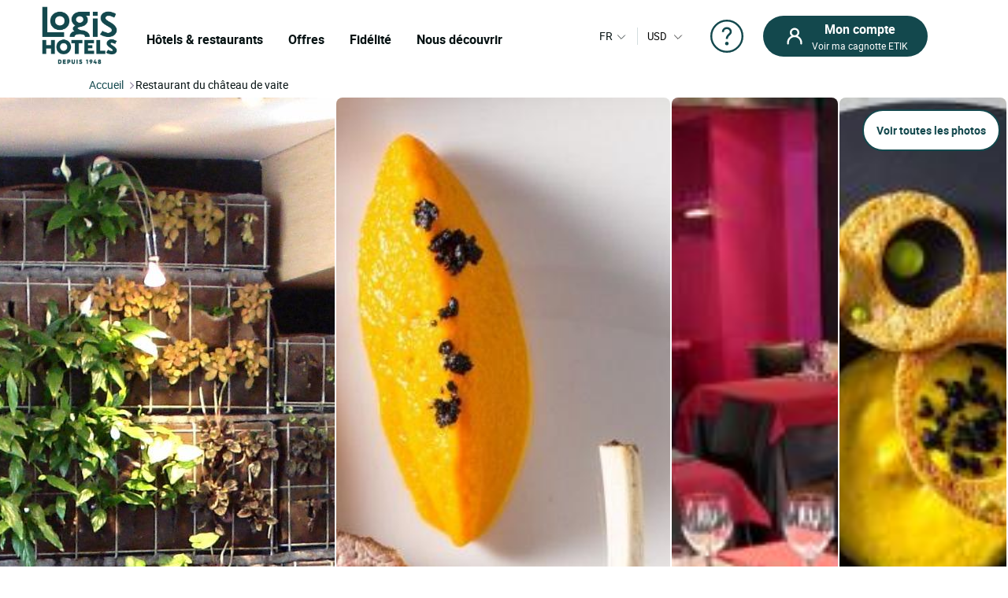

--- FILE ---
content_type: text/html; charset=utf-8
request_url: https://www.logishotels.com/fr/restaurant/logis-auberge-du-chateau-de-vaite-191
body_size: 29873
content:
<!DOCTYPE html>
<html lang="fr-fr" dir="ltr">

<head>
    <meta name="viewport" content="width=device-width, initial-scale=1.0, maximum-scale=1.0, user-scalable=0" />
    <meta name="HandheldFriendly" content="true" />
    <meta name="apple-mobile-web-app-capable" content="YES" />
    <link rel="preload" as="font" href="https://www.logishotels.com/templates/sw_logis/fonts/roboto/Roboto-Regular-op.woff2"  crossorigin="anonymous"   type="application/font-woff2" />
    <link rel="preload" as="font" href="https://www.logishotels.com/templates/sw_logis/fonts/roboto/Roboto-Regular-op.woff" crossorigin="anonymous" type="font/woff" />
    <link rel="preload" as="font" href="https://www.logishotels.com/templates/sw_logis/fonts/roboto/roboto-medium-op.woff2"  crossorigin="anonymous"  type="application/font-woff2" />
    <link rel="preload" as="font" href="https://www.logishotels.com/templates/sw_logis/fonts/roboto/roboto-medium-op.woff" crossorigin="anonymous" type="font/woff" />
    <link rel="preload" as="font" href="https://www.logishotels.com/templates/sw_logis/fonts/roboto/roboto-bold-op.woff2"  crossorigin="anonymous"  type="application/font-woff2" />
    <link rel="preload" as="font" href="https://www.logishotels.com/templates/sw_logis/fonts/roboto/roboto-bold-op.woff" crossorigin="anonymous" type="font/woff" />

	<link rel="icon" type="image/x-icon" href="/templates/sw_logis/favicon.ico?v=72" />
    <link rel="apple-touch-icon" href="/templates/sw_logis/apple-touch-icon.png" />
    <link rel="apple-touch-icon" sizes="16x16" href="/templates/sw_logis/apple-touch-icon-16x16.png" />
    <link rel="apple-touch-icon" sizes="32x32" href="/templates/sw_logis/apple-touch-icon-32x32.png" />
    <link rel="apple-touch-icon" sizes="192x192" href="/templates/sw_logis/apple-touch-icon-192x192.png" />
    <link rel="apple-touch-icon" sizes="512x512" href="/templates/sw_logis/apple-touch-icon-512x512.png" />


    <meta charset="utf-8">
	<base href="https://www.logishotels.com/">
	<meta name="description" content="Réserver une table Logis Auberge du Château de Vaite, CHAMPLIVE sur Logis Hotels : Nos menus de   à  ">
	<meta name="generator" content="Logishotels">
	<meta name="msvalidate.01" content="3C65A7C266731AC1645F6A2ADA14FE05" /><title>Restaurant du Château de Vaite - Restaurant CHAMPLIVE</title>
	<link href="https://www.logishotels.com/en/restaurant/logis-auberge-du-chateau-de-vaite-191" rel="alternate" hreflang="en-GB">
	<link href="https://www.logishotels.com/it/restaurant/logis-auberge-du-chateau-de-vaite-191" rel="alternate" hreflang="it-IT">
	<link href="https://www.logishotels.com/nl/restaurant/logis-auberge-du-chateau-de-vaite-191" rel="alternate" hreflang="nl-NL">
	<link href="https://www.logishotels.com/es/restaurant/logis-auberge-du-chateau-de-vaite-191" rel="alternate" hreflang="es-ES">
	<link href="https://www.logishotels.com/fr/restaurant/logis-auberge-du-chateau-de-vaite-191" rel="canonical">
	<link href="https://www.logishotels.com/de/restaurant/logis-auberge-du-chateau-de-vaite-191" rel="alternate" hreflang="de-DE">
	<link href="/favicon.ico" rel="icon" type="image/vnd.microsoft.icon">
<link href="/media/plg_system_jcepro/site/css/content.min.css?86aa0286b6232c4a5b58f892ce080277" rel="stylesheet">
	<link href="/templates/sw_logis/uikit/css/uikit.min.css?v=72" rel="stylesheet" media="screen,print" as="style">
	<link href="/templates/sw_logis/css/theme.css?v=72" rel="stylesheet" media="screen,print" as="style">
<script type="application/json" class="joomla-script-options new">{"system.paths":{"root":"","rootFull":"https:\/\/www.logishotels.com\/","base":"","baseFull":"https:\/\/www.logishotels.com\/"},"csrf.token":"ab8c0c29ff8e13fd709edb38dd68eb3f"}</script>
	<script src="/media/system/js/core.min.js?2cb912"></script>
	<script src="/media/vendor/jquery/js/jquery.min.js?3.7.1"></script>
	
	<script src="/media/com_swhotel/js/resp/jquery-ui.min.1.12.1.js?v=72"></script>
	<script src="/templates/sw_logis/uikit/js/uikit.min.js?v=72"></script>
	<script src="https://www.logishotels.com/plugins/system/swseoscripts/assets/js/script.js?v=72"></script>
	<script src="https://10959617.collect.igodigital.com/collect.js"></script>
	<script>var base_url = "https://www.logishotels.com/";</script>
	<script>var url_hotels = "/fr/hotels";</script>
	<script>var url_restaurants = "/fr/restaurants";</script>
	<script>var textes = new Array();</script>
	<script>textes["suivant"] = "Suivant";</script>
	<script>textes["precedent"] = "Précédent";</script>
	<script>textes["nuits"] = "Nuit(s)";</script>
	<script>var viewmap = "false";</script>
	<script>var view = "restaurant";</script>
	<script>var markers = new Array();</script>
	<script>var show_prices = true;</script>
	<script>var hotels = new Array();</script>
	<script>var hotels_init = new Array();</script>
	<script>var markersArray = new Array();</script>
	<script>var first_loaded = true;</script>
	<script>var first_loaded_gplace = true;</script>
	<script>var texte = new Array();</script>
	<script>texte["COM_SWHOTEL_TRIER_PAR"] = "Trier par ";</script>
	<script>texte["COM_SWHOTEL_DISTANCE"] = "Distance";</script>
	<script>texte["COM_SWHOTEL_GLOBAL_TRI"] = "Tri";</script>
	<script>texte["COM_SWHOTEL_SE_RENSEIGNER_SUR_PLACE"] = "Se renseigner sur place";</script>
	<script>texte["COM_SWHOTEL_CAL_ALT_VALIDER"] = "Valider";</script>
	<script>msg_txt_date_indispo = "La date ### n'est pas disponible. Sélectionnez une autre date.";</script>
	<script>msg_txt_dates_indispos = "Les dates ### ne sont pas disponibles. Sélectionnez une autre date.";</script>
	<script>msg_txt_date_minimum_stay = "Réservez a minimina ### nuits pour profiter de ce tarif";</script>
	<script>msg_txt_dates_minimum_stay = "Aux dates choisies cet hôtel n'est disponible que pour des séjours de ### nuits ou plus";</script>
	<script>msg_txt_arrivee_interdite = "Sélectionnez une autre date d'arrivée";</script>
	<script>msg_txt_depart_interdit = "Sélectionnez une autre date de départ ";</script>
	<script>msg_txt_arrivee_i_depart_i = "Modifiez vos jours d'arrivée et de départ pour profiter de ce tarif";</script>
	<script>msg_txt_arrivee_i_minimum_stay = "Modifiez votre jour d'arrivée et réservez a minimina ### nuits pour profiter de ce tarif";</script>
	<script>msg_txt_depart_i_minimum_stay = "Modifiez votre jour de départ et réservez a minimina ### nuits pour profiter de ce tarif";</script>
	<script>msg_txt_depart_i_arrivee_i_minimum_stay = "Modifiez vos jours de départ et d'arrivée et réservez a minimina ### nuits pour profiter de ce tarif";</script>
	<script>texte["COM_SWHOTEL_DATES_NON_FLEXIBLE_MOTEUR"] = "<span>Voir d'autres hôtels disponibles</span>";</script>
	<script>var url_googleapis = 'https://maps.googleapis.com/maps/api/js?v=3&language=fr&key=AIzaSyCz5gP5RubrLkegshVnF8crjobXTFib4YQ';</script>
	<link href="https://www.logishotels.com/fr/restaurant/logis-auberge-du-chateau-de-vaite-191?type_resto=restau1" rel="alternate" hreflang="x-default">
	<meta property="og:title" content="Restaurant du Château de Vaite"/>
	<meta property="og:type" content="Restaurant"/>
	<meta property="og:url" content="https://www.logishotels.com/fr/restaurant/logis-auberge-du-chateau-de-vaite-191"/>
	<meta property="og:description" content="Des recettes régionales s&#039;articulant autour de produits du terroir vous sont proposées au restaurant de l&#039;Auberge du Château de Vaite et sont à déguster dans la salle à manger à l&#039;ambiance feutrée ou bien sur la terrasse fleurie donnant sur le parc."/>
	<meta property="og:image" content="https://medias.logishotels.com/property-images/191/restaurant/retro/moyen/auberge-du-chateau-de-vaite-restaurant-champlive-471352.jpg"/>



<script>window.dataLayer = window.dataLayer || [];dataLayer.push({'event': 'not_logged'});</script><script>dataLayer.push({'event': 'pageView','envTemplate':'Restaurant','pageName':'Restaurant du Château de Vaite - Restaurant CHAMPLIVE','envWork':'prod','envChannel':'desktop','envCountry':'fr','envLanguage':'fr','envCurrency':'EUR','userId':'','userDevice':'desktop','userGender':'','userCountry':'','userCity':'','userZip':'','userEmail':'','userAuthentification':'','userLoginState':'','userNewCustomer':'','userLastDateReservation':'','userCookie1':'','pageBreadcrumb':'Accueil > Restaurant du Château de Vaite','pageType':'Fiche restaurant','productId':'191','productBrand':'LOGIS HOTELS','productName':'Logis Auberge du Château de Vaite','productCategory':'','productType':'','productPriceRack':'','productQuantity':'8'});</script>
<script>
								 /* initiation datalayer 4*/
								  	window.dataLayer = window.dataLayer || [];
								  	dataLayer.push({
								  		'event' : 'page_view',
								      	'page_type' : 'Restaurant'
								      	    
								  	});
								</script>

<!-- Google Tag Manager  GTM-->
					<script>(function(w,d,s,l,i){w[l]=w[l]||[];w[l].push({'gtm.start':
					new Date().getTime(),event:'gtm.js'});var f=d.getElementsByTagName(s)[0],
					j=d.createElement(s),dl=l!='dataLayer'?'&l='+l:'';j.async=true;j.src=
					'https://www.googletagmanager.com/gtm.js?id='+i+dl;f.parentNode.insertBefore(j,f);
					})(window,document,'script','dataLayer','GTM-NBGXX9J');</script>
					<!-- End Google Tag Manager -->

<script type='text/javascript'>var langpre = 'fr'; </script>
 </head>
<body class="com_swhotel restaurant   marque_5">
   
               
    <!-- header -->
    <noscript><iframe src="https://www.googletagmanager.com/ns.html?id=GTM-NBGXX9J" height="0" width="0" style="display:none;visibility:hidden"></iframe></noscript>
<header role="banner">
        <input type="hidden" name="partid" value="" />
        <nav id="headTop" class="GlobHeader uk-grid uk-grid-collapse" uk-navbar >
          
            <div class="contentHeader uk-width-1-2 uk-width-2-3@m uk-width-3-5@l  uk-flex uk-flex-middle ">
                <a href="#" uk-toggle="target: #my-MenuMobile" title="Menu mobile" class="uk-hidden@m btnMobile  uk-icon" uk-icon="menu"></a>
                <div class="logo-head">
                    
<a href="/" title="Logis Hotels">
	<img itemprop="image" class="logo-img" src="https://www.logishotels.com/images/LOGIS_HOTELS_DEPUIS_1948_LOGOTYPE_EXECUTE_POSITIF_RVB_1_1.png" data-src="https://www.logishotels.com/images/LOGIS_HOTELS_DEPUIS_1948_LOGOTYPE_EXECUTE_POSITIF_RVB_1_1.png" uk-img="" width="107" height="68" >
</a>	                        
                </div>
                <div id="MenuDesktop" class="MenuHeader uk-visible@m">
                    <div id="topMenuID">
 						<ul class="uk-navbar-nav  mod-list" >
<li class="item-4702"><a href="#" class="item-1-menu-principal lien-menu-parent ">Hôtels &amp; restaurants</a></li><li class="item-4703 uk-parent"><a href="#" class="s-menu-nos-offres">Offres</a></li><li class="item-4722 uk-parent"><a href="#" class="s-menu-sous-fidelite">Fidélité</a></li><li class="item-4726 uk-parent"><a href="#" class="s-menu-nous-decouvrir">Nous découvrir </a></li></ul>

 						 <div data-category="s-menu-nos-offres" class="SubMenuGlob uk-drop">
 						 	<div class="head-menu-1"></div>
 						 	<span class="btn-back-submenu uk-hidden@m uk-hidden@l"><i uk-icon="icon:chevron-left;ratio:0.8;" class="uk-icon"></i>Retour</span>
 						 	<ul class="nav menu" id="s-menu-nos-offres">
<li class="item-4705 divider deeper parent" data-title = "Bons plans" data-parent ="Bons plans" ><span class="separator ">Bons plans</span>
<ul class="nav-child unstyled small"><li class="item-4704" data-title = "Dernières minutes" data-parent ="Bons plans" ><a href="https://www.logishotels.com/fr/bons-plans-promotions/dernieres-minutes" class=" link-menu-burger">Dernières minutes</a></li><li class="item-4706" data-title = "Réservations anticipées" data-parent ="Bons plans" ><a href="https://www.logishotels.com/fr/bons-plans-promotions/reservations-anticipees" class=" link-menu-burger">Réservations anticipées</a></li><li class="item-4707" data-title = "Offres spéciales" data-parent ="Bons plans" ><a href="https://www.logishotels.com/fr/bons-plans-promotions/offres-speciales " class=" link-menu-burger">Offres spéciales</a></li><li class="item-4708" data-title = "Voir tout" data-parent ="Bons plans" ><a href="https://www.logishotels.com/fr/bons-plans" class="lien-voir-tout link-menu-burger">Voir tout</a></li></ul></li><li class="item-5032 divider deeper parent" data-title = "Cadeaux" data-parent ="Cadeaux" ><span class="separator ">Cadeaux</span>
<ul class="nav-child unstyled small"><li class="item-5033" data-title = "Cartes cadeaux" data-parent ="Cadeaux" ><a href="https://www.logishotels.com/fr/offrir/les-e-cartes-cadeaux" class=" link-menu-burger">Cartes cadeaux</a></li><li class="item-5034" data-title = "Coffrets cadeaux" data-parent ="Cadeaux" ><a href="https://logishotels.bonkdo.com/fr/networkvouchers/" class=" link-menu-burger">Coffrets cadeaux</a></li><li class="item-5085" data-title = "Voir tout" data-parent ="Cadeaux" ><a href="https://www.logishotels.com/fr/cadeaux" class="lien-voir-tout link-menu-burger">Voir tout</a></li></ul></li><li class="item-4709 divider deeper parent" data-title = "Séjours thématisés" data-parent ="Séjours thématisés" ><span class="separator ">Séjours thématisés</span>
<ul class="nav-child unstyled small"><li class="item-4710" data-title = "Plaisirs de la table " data-parent ="Séjours thématisés" ><a href="https://www.logishotels.com/fr/nos-sejours-inspirationnels/week-ends-et-sejours/week-ends-et-sejours-plaisirs-de-la-table" class=" link-menu-burger">Plaisirs de la table </a></li><li class="item-4711" data-title = "En amoureux" data-parent ="Séjours thématisés" ><a href="https://www.logishotels.com/fr/nos-sejours-inspirationnels/week-ends-et-sejours/week-ends-et-sejours-en-amoureux" class=" link-menu-burger">En amoureux</a></li><li class="item-4712" data-title = "A vélo" data-parent ="Séjours thématisés" ><a href="https://www.logishotels.com/fr/nos-sejours-inspirationnels/week-ends-et-sejours/week-ends-et-sejours-a-velo" class=" link-menu-burger">A vélo</a></li><li class="item-4713" data-title = "En famille" data-parent ="Séjours thématisés" ><a href="https://www.logishotels.com/fr/nos-sejours-inspirationnels/week-ends-et-sejours/week-ends-et-sejours-en-famille" class=" link-menu-burger">En famille</a></li><li class="item-4714" data-title = "Voir tout" data-parent ="Séjours thématisés" ><a href="https://www.logishotels.com/fr/nos-sejours-inspirationnels/week-ends-et-sejours" class="lien-voir-tout link-menu-burger">Voir tout</a></li></ul></li><li class="item-4715 divider deeper parent" data-title = "Services et Equipements" data-parent ="Services et Equipements" ><span class="separator ">Services et Equipements</span>
<ul class="nav-child unstyled small"><li class="item-4717" data-title = "Affaires &amp; Groupes" data-parent ="Services et Equipements" ><a href="https://www.logishotels.com/fr/affaires-et-groupes" class=" link-menu-burger">Affaires &amp; Groupes</a></li><li class="item-4718" data-title = "Nos hôtels acceptant les animaux" data-parent ="Services et Equipements" ><a href="https://www.logishotels.com/fr/nos-services-et-equipements/nos-hotels-acceptant-les-animaux" class=" link-menu-burger">Nos hôtels acceptant les animaux</a></li><li class="item-4719" data-title = "Nos hôtels avec piscine" data-parent ="Services et Equipements" ><a href="https://www.logishotels.com/fr/nos-services-et-equipements/nos-hotels-avec-piscine" class=" link-menu-burger">Nos hôtels avec piscine</a></li><li class="item-5072" data-title = "Petit-déjeuner" data-parent ="Services et Equipements" ><a href="https://www.logishotels.com/fr/nos-services-et-equipements/le-tarif-petit-dejeuner-inclus" class=" link-menu-burger">Petit-déjeuner</a></li></ul></li></ul>

 						 </div> 
 						 <div data-category="s-menu-sous-fidelite" class="SubMenuGlob GlobOptionMenu uk-drop uk-text-center">
 						  	<div class="head-menu-1"></div>
 						  	<span class="btn-back-submenu uk-hidden@m uk-hidden@l"><i uk-icon="icon:chevron-left;ratio:0.8;" class="uk-icon"></i>Retour</span>
 						 	 <ul class="nav menu" id="s-menu-sous-fidelite">
<li class="item-4723" data-title = "Votre programme de fidélité" data-parent ="" ><a href="https://www.logishotels.com/fr/etik-votre-programme-de-fidelite/gagnez-des-euros-avec-etik" class=" link-menu-burger"><img src="/images/icon/votre-programme-de-fidelite.png" alt="Votre programme de fidélité" width="100" height="45" loading="lazy"><span class="image-title">Votre programme de fidélité</span></a></li><li class="item-4724" data-title = "ETIK PRO" data-parent ="" ><a href="https://www.logishotels.com/fr/etik-votre-programme-de-fidelite/etik-pro" class=" link-menu-burger"><img src="/images/icones-header/votre-programme-de-fidelite.png" alt="ETIK PRO" width="100" height="45" loading="lazy"><span class="image-title">ETIK PRO</span></a></li><li class="item-4725" data-title = "FAQ | Aide et questions" data-parent ="" ><a href="https://www.logishotels.com/fr/aide/aide-fidelite-etik/questions-sur-le-programme-de-fidelite" class=" link-menu-burger"><img src="/images/icones-header/faq-aide-et-questions.png" alt="FAQ | Aide et questions" width="16" height="29" loading="lazy"><span class="image-title">FAQ | Aide et questions</span></a></li></ul>

 						 </div>
 						  <div data-category="s-menu-nous-decouvrir" class="SubMenuGlob GlobOptionMenu uk-drop uk-text-center">
 						   	<div class="head-menu-1"></div>
 						   	<span class="btn-back-submenu uk-hidden@m uk-hidden@l"><i uk-icon="icon:chevron-left;ratio:0.8;" class="uk-icon"></i>Retour</span>
 						  	<ul class="nav menu" id="s-menu-nous-decouvrir">
<li class="item-4730" data-title = "Nos hôtels et hébergements" data-parent ="" ><a href="https://www.logishotels.com/fr/nous-decouvrir/nos-hotels-et-hebergements/nos-hebergements" class=" link-menu-burger"><img src="/images/icon/nos-hotels-et-hebergements.png" alt="Nos hôtels et hébergements" width="37" height="34" loading="lazy"><span class="image-title">Nos hôtels et hébergements</span></a></li><li class="item-5052" data-title = "Nos restaurants" data-parent ="" ><a href="https://www.logishotels.com/fr/nos-services-et-equipements/nos-restaurants" class=" link-menu-burger"><img src="/images/icones-header/nos-restaurants.png" alt="Nos restaurants" width="26" height="34" loading="lazy"><span class="image-title">Nos restaurants</span></a></li><li class="item-4729" data-title = "Nos marques Urbaines, Premium..." data-parent ="" ><a href="https://www.logishotels.com/fr/nous-decouvrir/nos-marques" class=" link-menu-burger"><img src="/images/icon/toutes-nos-marques-urbaines-premium-table-distinguee.png" alt="Nos marques Urbaines, Premium..." width="61" height="40" loading="lazy"><span class="image-title">Nos marques Urbaines, Premium...</span></a></li><li class="item-4728" data-title = "Nos engagements" data-parent ="" ><a href="https://www.logishotels.com/fr/nous-decouvrir/nos-engagements" class=" link-menu-burger"><img src="/images/icon/nos-engagements.png" alt="Nos engagements" width="28" height="30" loading="lazy"><span class="image-title">Nos engagements</span></a></li></ul>

 						  </div>

                    </div>
                </div>
                <!-- Menu mobile -->
                <div id="my-MenuMobile" uk-offcanvas class="uk-hidden@m uk-hidden@l MenuMobile">
                    <div id="MobileMenu" class="uk-offcanvas-bar">
                        <div class="headerMobRe">
                            <button class="uk-offcanvas-close" type="button" uk-close></button>
                            <div class="logo-head">
                                
<a href="/" title="Logis Hotels">
	<img itemprop="image" class="logo-img" src="https://www.logishotels.com/images/LOGIS_HOTELS_DEPUIS_1948_LOGOTYPE_EXECUTE_POSITIF_RVB_1_1.png" data-src="https://www.logishotels.com/images/LOGIS_HOTELS_DEPUIS_1948_LOGOTYPE_EXECUTE_POSITIF_RVB_1_1.png" uk-img="" width="107" height="68" >
</a>	                        
                            </div>
                            <div id="HelpCompte-1" class="uk-float-right"></div>
                            
                        </div>
                    </div>
                </div>
            </div>
  
            
            <!-- connexion lang-->
            <div class="LangConnexion uk-width-1-2 uk-width-1-3@m uk-width-2-5@l ">
                
                <!-- lang -->
                <div id="langDesktop" class="langDesktop ">
                    <div id="TopLangId" class="ModLangDevis">
                    <div class="navLanguage ">

			<!--  <p class="uk-hidden@m">Langue</p>-->
         <a href="javascript:void(0);" class="MenuLangswitch btn_Bg_lang_fr" title="langswitch"  ><span class="LangActiveText "></span><i uk-icon="icon:chevron-down;ratio:0.8"></i></a>
             <div id="ModalLang" uk-dropdown="mode: click">
                 <div class="uk-hidden@m uk-hidden@l toplang">
                         	<div class="h3_site">Sélectionnez votre langue</div>
                         	  <button id="closeDropD" class="uk-close-default" type="button" uk-close></button>
                         </div>
                 <ul class="uk-nav uk-dropdown-nav">
		              						 								<li class="lang-active" data-lang="fr" dir="ltr">
									<a href="/fr/restaurant/logis-auberge-du-chateau-de-vaite-191" title="Français">
																					<span class="flag_img bg-fr"></span>
											<span class="TextFlag">Français</span>
									</a>
								</li>
																			 								<li class="" data-lang="en" dir="ltr">
									<a href="/en/restaurant/logis-auberge-du-chateau-de-vaite-191" title="English">
																					<span class="flag_img bg-en"></span>
											<span class="TextFlag">English</span>
									</a>
								</li>
																			 								<li class="" data-lang="de" dir="ltr">
									<a href="/de/restaurant/logis-auberge-du-chateau-de-vaite-191" title="Deutsch">
																					<span class="flag_img bg-de"></span>
											<span class="TextFlag">Deutsch</span>
									</a>
								</li>
																			 								<li class="" data-lang="es" dir="ltr">
									<a href="/es/restaurant/logis-auberge-du-chateau-de-vaite-191" title="Español">
																					<span class="flag_img bg-es"></span>
											<span class="TextFlag">Español</span>
									</a>
								</li>
																			 								<li class="" data-lang="it" dir="ltr">
									<a href="/it/restaurant/logis-auberge-du-chateau-de-vaite-191" title="Italiano">
																					<span class="flag_img bg-it"></span>
											<span class="TextFlag">Italiano</span>
									</a>
								</li>
																			 								<li class="" data-lang="nl" dir="ltr">
									<a href="/nl/restaurant/logis-auberge-du-chateau-de-vaite-191" title="Nederlands">
																					<span class="flag_img bg-nl"></span>
											<span class="TextFlag">Nederlands</span>
									</a>
								</li>
															         </ul>
            </div>
 
        
</div>

<script>
var LangText = jQuery('.lang-active').attr('data-lang');
jQuery('.LangActiveText').text(LangText);
if (jQuery(window).width() < 960) {
	 
	jQuery('#closeDropD').click(function(){
		 UIkit.dropdown("#ModalLang").hide();
	});
	jQuery(".ClssWithModal").parent().append("<div class='modalMenu MenuPagePlus' uk-dropdown='mode:click'><div class='mobHead'></div>"+jQuery(".modalMenu").html()+"</div>");		
}else{
 	//jQuery(".MenuHeader").find(".uk-navbar-nav .uk-parent").appendTo(".MonCompteDesktopDiv ");
 	
	
}
</script>	
	 	 

<form class="formdevise" name="form_devise" id="form_devise" method="post">
        <!--<p class="uk-hidden@m ">Devise</p>-->
        <button type="button" class="BtnDevisModal "  uk-toggle="target: #modal-Devise" >
         
        <span class="Devise-1"> USD</span>
                          <span class="Devise-2 uk-hidden@m uk-hidden@l"> US DOLLAR</span>        <i uk-icon="icon:chevron-down;ratio:0.8;"></i>
         <input type="hidden" id="devise_client" value="USD" />
         </button>
        <div class="ModalContainerDevise "><div id="modal-Devise" class="ModalDevise" uk-modal></div></div>
       <input type="hidden" name="currency" id="currency" value="" />
</form>
	
  
  
  
                    
                    </div>
                </div>
                <div class="helpMenu">
                
                                  
                <a href="https://www.logishotels.com/fr/aide/aide-reservations/aide-sur-les-reservations-sejours" target="_blank" uk-icon="icon:question;ratio:2.2;"></a>
                </div>
                <div class="connexionTop">
                    <style>

.version_mobile .uk-button-primary{background-color:var(--primary-color) !important;color:#fff !important;}
.PanneauMonCompte .grecaptcha-badge{
transform: scale(.70);
    -webkit-transform: scale(0.70);
    transform-origin: 110px 0;
    -webkit-transform-origin: 110px 0;
}
#recaptchaLogin_modal{height:40px !important;}
.PanneauMonCompte .lienPanneau{margin-top:30px;}
</style>


<div class="version_mobile uk-hidden@s uk-hidden@m uk-hidden@l">
                        <a class="hors_ligne  uk-button uk-button-primary uk-margin-remove-bottom" href="#PanneauCompte" uk-toggle><i  uk-icon="icon:sw-user;ratio:1.2;"></i></a>      
            
          
     
</div>

<div class="version_desktop uk-visible@s">
                    <a class="hors_ligne uk-button uk-button-primary uk-margin-remove-bottom" href="#PanneauCompte" uk-toggle>
                <i  uk-icon="icon:sw-user;ratio:1.2;"></i>
                <span class="uk-visible@m">
                    <strong>Mon compte</strong>
                    Voir ma cagnotte ETIK                </span>
            </a>
        </div>
<!--  -->
<div id="PanneauCompte" class="PanneauMonCompte" uk-offcanvas="flip: true">
    <div class="uk-offcanvas-bar">
        <button class="uk-offcanvas-close" type="button" uk-close></button>
        

                    <div class="modeNonConnecter ">
                <div class="h2_site">Identifiez-vous</div>
                <div class="PanneauEtik">
                    <div><img src="/images/icones-header/votre-programme-de-fidelite.png" width="53" /></div>
                    <div>
                        <strong>Le programme de fidélité gratuit.</strong>
                        <p>Valable à l’hôtel et au restaurant</p>
                    </div>
                </div>


                    <div id="rendered-creat-account" class="Content_form rendered-form">
                        <form id="form-rendered-creat-account-modal" action="" method="post" class="form_login_dash_modal" >
                                        
                            <div class="champsInput">

                                <label for="card-login" class="fb-text-label">Email</label>
                                <input onkeyup="this.value = this.value.toLowerCase();" value="" type="email" class="form-control" type="text" id="text-votre-email-modal" name="card-login" placeholder="Email" autocomplete="off" aria-label="Email" required />
                                <span class="validate-email">Saisissez une adresse Email valide</span>
                                <span class="highlight"></span>
                                

                            </div>
                            
                            <div class="champsInput">
                                <label for="card-password">Mot de passe</label>
                                <div class="uk-position-relative">

                                    <input type="password" id="password_login_modal" name="card-password" placeholder="Mot de passe"  autocomplete="off" aria-label="Mot de passe" />

                                     <button type="button" class=" input-password-toggle">
                                       <span class="icon-fw" aria-hidden="true"></span>
                                     </button>
                                      <span class="validate-password">Saisissez votre mot de passe</span>
                                </div>
                                <div class="uk-text-right"><a href="#ModalOptions_PasswordOublie" uk-toggle>Mot de passe oublié ?</a></div>
                            </div>


                            <input type="hidden" name="option" value="com_ologis"> 
                            <input type="hidden" name="view" value="compte"> 
                            <input type="hidden" name="task" value="authentification"> 
                            <input type="hidden" name="url" value="https://www.logishotels.com/my-account"> 
                            
                            <div class=" form-group field-button-valider">
                                
                                <button type="button" disabled="disabled" onclick="validateForm(this,'form-rendered-creat-account-modal','recaptchaLogin_modal');"  class="uk-button uk-button-primary btn-login" name="button-valider"  id="button-valider-modal">Se connecter</button> 

                            </div>              
                           <!-- #######################  BEGIN RECAPTCHA INVISIBLE #######################  -->  
                                                   
                            <div id='recaptchaLogin_modal'></div>                     
                            <input id="public_key_invisible" type="hidden" value="6Le-2qgUAAAAAImRsvXfc3j93HN3p4B2fjD14R6N"/>
                            <!-- #######################  END RECAPTCHA INVISIBLE #######################  -->  
                        </form>
                    </div>    



                <div class="champsInput">
                    <button class="uk-button uk-button-secondary" onclick="window.location.href='https://www.logishotels.com/create-account';">Rejoindre le programme fidélité</button>
                </div>
                <div class="lienPanneau">
                    <a href="https://www.logishotels.com/fr/acces-a-mes-reservations">Consulter mes réservations sans compte</a>
                    <a href="https://www.logishotels.com//aide/aide-fidelite-etik/questions-sur-le-programme-de-fidelite" class="besoin_daide">Aide</a>
                </div>
            </div>


        
    </div>
</div>



<!-- modal -->
<div id="ModalOptions_PasswordOublie" class="PasswordForget Content_form" uk-modal>
    <div class="uk-modal-dialog uk-modal-body">
        <button class="uk-modal-close-default" type="button" uk-close></button>
        <div class="modal-body" id="modal-send">
            <div class="h2_site uk-modal-title uk-text-center">
                Mot de passe oublié ?            </div>
            <form method="post" id="PasswordOublie" action="?option=com_ologis&task=PasswordOublie">
                <div class="form-group field-text-votre-email">
                    <span style="display: none;" id="msg_identifiant_invalide" class="error error_msg">
                        L'adresse e-mail saisie ne correspond à aucun compte existant</span>
                    <label for="courriel_in" class="fb-text-label">Email</label>
                    <input onkeyup="this.value=this.value.toLowerCase()" type="text" name="courriel_in" id="courriel_in" placeholder="Email" />
                    <span class="validate-email">Saisissez une adresse Email valide</span>
                    <span class="highlight"></span>
                    

                </div>
                <p class="txt_forgetpass_msg">
                    Vous allez recevoir un lien pour réinitialiser votre mot de passe                </p>
                <div id='recaptchaLogin_forgetPassword'></div>
            </form>
            <div class="fb-button form-group field-button-valider">
                <button onclick="validateForm_forgetPassword(this,'PasswordOublie','recaptchaLogin_forgetPassword');" id="button-valider_mps" name="text-votre-email" class="uk-button uk-button-primary">
                    Valider</button>
            </div>
        </div>

    </div>
</div>


<div id="emailConfSend" class="PasswordForget Content_form" uk-modal>
    <div class="uk-modal-dialog uk-modal-body">
        <button class="uk-modal-close-default" type="button" uk-close></button>

        <div class="modal-body" id="modal_message" >
            <div class="h2_site uk-modal-title uk-text-center">
                Mot de passe oublié ?            </div>
            <div class="img_etape uk-text-center">
                <img data-src="https://www.logishotels.com/components/com_ologis/assets/images/check.svg" alt="Mot de passe oublié ?" width="60" height="61" uk-img>
            </div>
            <p class="txt_reini_pss">
                Un lien vient de vous être envoyé ! <br />Cliquez sur le lien pour réinitialiser votre mot de passe            </p>
        </div>
    </div>
</div>

<!-- fin -->

<script type="text/javascript">

   jQuery ( document ).ready ( function () {

        var isshow = localStorage.getItem('isshow');
        if (isshow== null) {
            localStorage.setItem('isshow', 1);
        }
        $(".input-password-toggle").click(function() {

            $(this).toggleClass("icon-eye");
                input = $(this).parent().find("input");
            if (input.attr("type") == "password") {
                input.attr("type", "text");
            } else {
                input.attr("type", "password");
            }
        });



    show_password ();
    forget_password ();
    //mdp_oublie ();
    jQuery( "#form-rendered-creat-account-modal input" ).keyup(function() {
        jQuery( this ).parent().find("label").show();
         if(!jQuery( this ).val() ){
             jQuery( this ).parent().find("label").hide();
         }
    });


    if(jQuery('#form-rendered-creat-account-modal').length){
        
        if ( jQuery ( '#form-rendered-creat-account-modal' ).validate().checkForm() ) {
            jQuery ( '#form-rendered-creat-account-modal #button-valider-modal' ).prop ( "disabled" , false );
        }
    }



    jQuery ( "#form-rendered-creat-account-modal" ).validate ( { 
    rules : {
        "card-password" : "required" , "card-login" : {
        required : true , email : true
        }
    } , errorPlacement : function ( error , element ) {
    }

    } );

    jQuery ( '#form-rendered-creat-account-modal input' ).on ( 'keyup blur' , function (event) {
        //var form_account = jQuery( "#form-rendered-creat-account-modal" ).validate();
        if (event.keyCode === 13 && form_account.valid() ==true) {
            validateForm(this,'form-rendered-creat-account-modal','recaptchaLogin_modal');
        }   

    } );

    jQuery ( '#form-rendered-creat-account-modal #text-votre-email-modal' ).on ( 'blur' , function (event) {
        var form_account = jQuery( "#form-rendered-creat-account-modal" ).validate();
        
        if ( jQuery ( '#form-rendered-creat-account-modal' ).validate().checkForm() ) {
            jQuery ( '#form-rendered-creat-account-modal #button-valider-modal' ).addClass ( 'valid' );
            jQuery ( '#form-rendered-creat-account-modal #button-valider-modal' ).prop ( "disabled" , false );
            
        }else {
            jQuery ( '#form-rendered-creat-account-modal #button-valider-modal' ).removeClass ( 'valid' );
            jQuery ( '#form-rendered-creat-account-modal #button-valider-modal' ).prop ( "disabled" , true );
        }

        //check si l'email est valide ou pas (ticket 60388)
        var emailIsValid = jQuery ( '#form-rendered-creat-account-modal' ).validate().element(jQuery('#text-votre-email-modal'));
        if(emailIsValid){
            jQuery ( '#form-rendered-creat-account-modal .validate-email' ).hide();
        }else{
            jQuery ( '#form-rendered-creat-account-modal .validate-email' ).show();
        }


    });

    $('#form-rendered-creat-account-modal #password_login_modal').on('blur', function(event) {

        var passwordField = jQuery('#password_login_modal').val().trim();

        // Vérifier manuellement si le champ de mot de passe a une valeur
        if (passwordField !== '') {
            // Si le champ a une valeur, on cache le message d'erreur
            jQuery('#form-rendered-creat-account-modal .validate-password').hide();
        } else {
            // Si le champ est vide, on affiche le message d'erreur
            jQuery('#form-rendered-creat-account-modal .validate-password').show();
        }

        // Vérifier la validité du formulaire
        if (jQuery('#form-rendered-creat-account-modal').validate().checkForm()) {
            jQuery('#form-rendered-creat-account-modal #button-valider-modal').addClass('valid');
            jQuery('#form-rendered-creat-account-modal #button-valider-modal').prop("disabled", false);
        } else {
            jQuery('#form-rendered-creat-account-modal #button-valider-modal').removeClass('valid');
            jQuery('#form-rendered-creat-account-modal #button-valider-modal').prop("disabled", true);
        }

    });
});
//-->
</script>


                </div>
            </div>
            <!--  -->            
                
        </nav>
    </header>
    <!-- fin -->
    <!-- contenu -->
    <main role="main">
        <div class="pageMain">
        
        
        		              <!-- fin historique -->
                        
                                     
                        
            <!-- fin moteur -->
                        <!-- bottom -->
          
            <!-- contenu -->
            
        
            
            

                        <div id="PathwayDesktop">
            <div class="topBackBtn ">
                <a href="javascript: history.back();" title="Retour" class="uk-icon bback" uk-icon="arrow-left">
                    Retour</a>
                <div class="uk-container uk-container-center">
                     
                         
                      		 

<nav aria-label="Breadcrumb" role="navigation">
              
<ul itemtype="http://schema.org/BreadcrumbList" class="breadcrumb">
	<li class="active"><span class="hasTooltip"><i class="icon-map-marker" data-toggle="tooltip" title="Vous êtes ici : "></i></span></li><li itemprop="itemListElement" itemscope="" itemtype="http://schema.org/ListItem"><a itemprop="item" href="/fr/" class="pathway"><span itemprop="name">Accueil</span></a><span class="divider"></span> <meta itemprop="position" content=0 /></li><li itemprop="itemListElement" itemscope itemtype="https://schema.org/ListItem"><span itemprop="name">Restaurant du château de vaite</span><meta itemprop="position" content=1 /></li></ul>
</nav>


    
   	<script type="application/ld+json">
         {"@context":"https://schema.org","@type":"BreadcrumbList","itemListElement":[{"@type":"ListItem","position":1,"name":"Accueil","item":"https://www.logishotels.com/fr/"},{"@type":"ListItem","position":2,"name":"Restaurant du château de vaite","item":"https://www.logishotels.com/fr/restaurant/logis-auberge-du-chateau-de-vaite-191"}]}    </script>
    
    
     
                                         
                </div>
            </div>
            </div>
                                            


<div class="FicheRestaurant">
    <!-- slider -->
	<style>.imgslide {padding:0 1px;margin: 0 !important;}</style>
	  
	<div class="SlideFiche uk-position-relative uk-visible@m uk-grid-collapse" uk-grid>
	 	 <!-- favoris -->
	 	 <div class="frz-nocache">
                        </div>
        <!-- fin favoris -->
	    	        	    	    
	    	
	      	    	
	    		<div class="uk-width-1-3 imgslide  ImgFirstNew ">
	    			<input type="hidden" value='{"type_image":"restaurant","tags_photo_principale":0,"tags_photo_star":1,"category":1,"ordre_cat_photos":"999"}' />
	    			<a  href="#" uk-toggle="target: #FicheGallery" >
	    			<img data-src="https://medias.logishotels.com/property-images/191/restaurant/retro/grand/auberge-du-chateau-de-vaite-restaurant-champlive-471352.jpg" uk-img />
	    			</a>
	    		</div>
	    		        	    	    
	    	
	      	    	
	    		<div class="uk-width-1-3 imgslide ">
	    			<input type="hidden" value='{"type_image":"plats","tags_photo_principale":0,"tags_photo_star":0,"category":1,"ordre_cat_photos":"999"}' />
	    			<a  href="#" uk-toggle="target: #FicheGallery" >
	    			<img data-src="https://medias.logishotels.com/property-images/191/plats/retro/grand/logis-auberge-du-chateau-de-vaite-plats-champlive-887522.jpg" uk-img />
	    			</a>
	    		</div>
	    		        	    	    
	    	
	      <div class="uk-width-1-3 uk-grid-collapse" uk-grid>		    	<div class="uk-width-1-2 imgslide">
		    	    	<input type="hidden" value='{"type_image":"restaurant","tags_photo_principale":0,"tags_photo_star":0,"category":1,"ordre_cat_photos":"999"}' />
		    	
		    	<a  href="#" uk-toggle="target: #FicheGallery" >
		    	<img data-src="https://medias.logishotels.com/property-images/191/restaurant/retro/moyen/auberge-du-chateau-de-vaite-restaurant-champlive-450117.jpg" uk-img />
		    	</a>
		    	</div>		
		    		        	    	    
	    	
	      		    	<div class="uk-width-1-2 imgslide">
		    	    	<input type="hidden" value='{"type_image":"plats","tags_photo_principale":0,"tags_photo_star":0,"category":1,"ordre_cat_photos":"999"}' />
		    	
		    	<a  href="#" uk-toggle="target: #FicheGallery" >
		    	<img data-src="https://medias.logishotels.com/property-images/191/plats/retro/moyen/logis-auberge-du-chateau-de-vaite-plats-champlive-031245.jpg" uk-img />
		    	</a>
		    	</div>		
		    		        	    	    
	    	
	      		    	<div class="uk-width-1-2 imgslide">
		    	    	<input type="hidden" value='{"type_image":"restaurant","tags_photo_principale":0,"tags_photo_star":0,"category":1,"ordre_cat_photos":"999"}' />
		    	
		    	<a  href="#" uk-toggle="target: #FicheGallery" >
		    	<img data-src="https://medias.logishotels.com/property-images/191/restaurant/retro/moyen/logis-auberge-du-chateau-de-vaite-restaurant-champlive-661421.jpg" uk-img />
		    	</a>
		    	</div>		
		    		        	    	    
	    	
	      		    	<div class="uk-width-1-2 imgslide">
		    	    	<input type="hidden" value='{"type_image":"restaurant","tags_photo_principale":0,"tags_photo_star":0,"category":1,"ordre_cat_photos":"999"}' />
		    	
		    	<a  href="#" uk-toggle="target: #FicheGallery" >
		    	<img data-src="https://medias.logishotels.com/property-images/191/restaurant/retro/moyen/logis-auberge-du-chateau-de-vaite-restaurant-champlive-903398.jpg" uk-img />
		    	</a>
		    	</div>		
		    	</div>	      
	        <a  href="#" uk-toggle="target: #FicheGallery"  class="uk-button uk-button-secondary uk-position-bottom-left ">
          	Voir toutes les photos          </a>           
	</div>
	 
<!-- for print -->
<div class="uk-hidden imgPrint">
                    <img data-src="https://medias.logishotels.com/property-images/191/restaurant/retro/grand/auberge-du-chateau-de-vaite-restaurant-champlive-471352.jpg"  alt="photo logis hotel" uk-img />
             </div>
<!-- fin -->
<!-- pop galerie -->
    <div id="FicheGallery" class=" ModalGallerie"  uk-modal >
        <button class="uk-modal-close uk-margin-small-right uk-icon closeModal uk-visible@m" type="button" uk-icon="close"></button>        <div class="GalleryFiche uk-position-relative">
            <div uk-slideshow="animation: scroll;ratio:4:3">
  			 <!-- favoris -->
  	    <div class="frz-nocache">
                         </div>
        <!-- fin favoris -->
                <ul class="uk-slideshow-items">
                                             <li><div class="imgSlideGal uk-background-cover" data-src="https://medias.logishotels.com/property-images/191/restaurant/retro/grand/auberge-du-chateau-de-vaite-restaurant-champlive-471352.jpg" uk-img></div></li>   
                                            <li><div class="imgSlideGal uk-background-cover" data-src="https://medias.logishotels.com/property-images/191/restaurant/retro/grand/auberge-du-chateau-de-vaite-restaurant-champlive-450117.jpg" uk-img></div></li>   
                                            <li><div class="imgSlideGal uk-background-cover" data-src="https://medias.logishotels.com/property-images/191/restaurant/retro/grand/auberge-du-chateau-de-vaite-restaurant-champlive-934460.jpg" uk-img></div></li>   
                                            <li><div class="imgSlideGal uk-background-cover" data-src="https://medias.logishotels.com/property-images/191/restaurant/retro/grand/auberge-du-chateau-de-vaite-restaurant-champlive-909134.jpg" uk-img></div></li>   
                                            <li><div class="imgSlideGal uk-background-cover" data-src="https://medias.logishotels.com/property-images/191/restaurant/retro/grand/logis-auberge-du-chateau-de-vaite-restaurant-champlive-903398.jpg" uk-img></div></li>   
                                            <li><div class="imgSlideGal uk-background-cover" data-src="https://medias.logishotels.com/property-images/191/restaurant/retro/grand/logis-auberge-du-chateau-de-vaite-restaurant-champlive-661421.jpg" uk-img></div></li>   
                                            <li><div class="imgSlideGal uk-background-cover" data-src="https://medias.logishotels.com/property-images/191/restaurant/retro/grand/logis-auberge-du-chateau-de-vaite-restaurant-champlive-400665.jpg" uk-img></div></li>   
                                            <li><div class="imgSlideGal uk-background-cover" data-src="https://medias.logishotels.com/property-images/191/plats/retro/grand/logis-auberge-du-chateau-de-vaite-plats-champlive-887522.jpg" uk-img></div></li>   
                                            <li><div class="imgSlideGal uk-background-cover" data-src="https://medias.logishotels.com/property-images/191/plats/retro/grand/logis-auberge-du-chateau-de-vaite-plats-champlive-031245.jpg" uk-img></div></li>   
                                            <li><div class="imgSlideGal uk-background-cover" data-src="https://medias.logishotels.com/property-images/191/plats/retro/grand/logis-auberge-du-chateau-de-vaite-plats-champlive-510795.jpg" uk-img></div></li>   
                                            <li><div class="imgSlideGal uk-background-cover" data-src="https://medias.logishotels.com/property-images/191/plats/retro/grand/logis-auberge-du-chateau-de-vaite-plats-champlive-071792.jpg" uk-img></div></li>   
                                            <li><div class="imgSlideGal uk-background-cover" data-src="https://medias.logishotels.com/property-images/191/plats/retro/grand/logis-auberge-du-chateau-de-vaite-plats-champlive-601225.jpg" uk-img></div></li>   
                                            <li><div class="imgSlideGal uk-background-cover" data-src="https://medias.logishotels.com/property-images/191/jardins-et-terrasses/retro/grand/logis-auberge-du-chateau-de-vaite-jardins-et-terrasses-champlive-330735.jpg" uk-img></div></li>   
                                            <li><div class="imgSlideGal uk-background-cover" data-src="https://medias.logishotels.com/property-images/191/jardins-et-autres-exterieurs/retro/grand/logis-auberge-du-chateau-de-vaite-jardins-et-autres-exterieurs-champlive-466269.jpg" uk-img></div></li>   
                     
                </ul>
                <a class="uk-position-center-left" href="#" uk-slidenav-previous uk-slideshow-item="previous" tabindex="0"></a>
                <a class="uk-position-center-right" href="#" uk-slidenav-next uk-slideshow-item="next" tabindex="0"></a>
                <div class="uk-position-small uk-position-relative thumbnavSlide">
                    <ul class="uk-thumbnav">
                                                <li uk-slideshow-item="0" data-value="0">
                            <a href="#" title="0"><img data-src="https://medias.logishotels.com/property-images/191/restaurant/retro/grand/auberge-du-chateau-de-vaite-restaurant-champlive-471352.jpg" alt="Logis Auberge du Château de Vaite" uk-img uk-cover /></a>
                        </li>
                                                 <li uk-slideshow-item="1" data-value="1">
                            <a href="#" title="1"><img data-src="https://medias.logishotels.com/property-images/191/restaurant/retro/grand/auberge-du-chateau-de-vaite-restaurant-champlive-450117.jpg" alt="Logis Auberge du Château de Vaite" uk-img uk-cover /></a>
                        </li>
                                                 <li uk-slideshow-item="2" data-value="2">
                            <a href="#" title="2"><img data-src="https://medias.logishotels.com/property-images/191/restaurant/retro/grand/auberge-du-chateau-de-vaite-restaurant-champlive-934460.jpg" alt="Logis Auberge du Château de Vaite" uk-img uk-cover /></a>
                        </li>
                                                 <li uk-slideshow-item="3" data-value="3">
                            <a href="#" title="3"><img data-src="https://medias.logishotels.com/property-images/191/restaurant/retro/grand/auberge-du-chateau-de-vaite-restaurant-champlive-909134.jpg" alt="Logis Auberge du Château de Vaite" uk-img uk-cover /></a>
                        </li>
                                                 <li uk-slideshow-item="4" data-value="4">
                            <a href="#" title="4"><img data-src="https://medias.logishotels.com/property-images/191/restaurant/retro/grand/logis-auberge-du-chateau-de-vaite-restaurant-champlive-903398.jpg" alt="Logis Auberge du Château de Vaite" uk-img uk-cover /></a>
                        </li>
                                                 <li uk-slideshow-item="5" data-value="5">
                            <a href="#" title="5"><img data-src="https://medias.logishotels.com/property-images/191/restaurant/retro/grand/logis-auberge-du-chateau-de-vaite-restaurant-champlive-661421.jpg" alt="Logis Auberge du Château de Vaite" uk-img uk-cover /></a>
                        </li>
                                                 <li uk-slideshow-item="6" data-value="6">
                            <a href="#" title="6"><img data-src="https://medias.logishotels.com/property-images/191/restaurant/retro/grand/logis-auberge-du-chateau-de-vaite-restaurant-champlive-400665.jpg" alt="Logis Auberge du Château de Vaite" uk-img uk-cover /></a>
                        </li>
                                                 <li uk-slideshow-item="7" data-value="7">
                            <a href="#" title="7"><img data-src="https://medias.logishotels.com/property-images/191/plats/retro/grand/logis-auberge-du-chateau-de-vaite-plats-champlive-887522.jpg" alt="Logis Auberge du Château de Vaite" uk-img uk-cover /></a>
                        </li>
                                                 <li uk-slideshow-item="8" data-value="8">
                            <a href="#" title="8"><img data-src="https://medias.logishotels.com/property-images/191/plats/retro/grand/logis-auberge-du-chateau-de-vaite-plats-champlive-031245.jpg" alt="Logis Auberge du Château de Vaite" uk-img uk-cover /></a>
                        </li>
                                                 <li uk-slideshow-item="9" data-value="9">
                            <a href="#" title="9"><img data-src="https://medias.logishotels.com/property-images/191/plats/retro/grand/logis-auberge-du-chateau-de-vaite-plats-champlive-510795.jpg" alt="Logis Auberge du Château de Vaite" uk-img uk-cover /></a>
                        </li>
                                                 <li uk-slideshow-item="10" data-value="10">
                            <a href="#" title="10"><img data-src="https://medias.logishotels.com/property-images/191/plats/retro/grand/logis-auberge-du-chateau-de-vaite-plats-champlive-071792.jpg" alt="Logis Auberge du Château de Vaite" uk-img uk-cover /></a>
                        </li>
                                                 <li uk-slideshow-item="11" data-value="11">
                            <a href="#" title="11"><img data-src="https://medias.logishotels.com/property-images/191/plats/retro/grand/logis-auberge-du-chateau-de-vaite-plats-champlive-601225.jpg" alt="Logis Auberge du Château de Vaite" uk-img uk-cover /></a>
                        </li>
                                                 <li uk-slideshow-item="12" data-value="12">
                            <a href="#" title="12"><img data-src="https://medias.logishotels.com/property-images/191/jardins-et-terrasses/retro/grand/logis-auberge-du-chateau-de-vaite-jardins-et-terrasses-champlive-330735.jpg" alt="Logis Auberge du Château de Vaite" uk-img uk-cover /></a>
                        </li>
                                                 <li uk-slideshow-item="13" data-value="13">
                            <a href="#" title="13"><img data-src="https://medias.logishotels.com/property-images/191/jardins-et-autres-exterieurs/retro/grand/logis-auberge-du-chateau-de-vaite-jardins-et-autres-exterieurs-champlive-466269.jpg" alt="Logis Auberge du Château de Vaite" uk-img uk-cover /></a>
                        </li>
                          
                        
                    </ul>
                </div>
            </div>
        </div>
    </div>
    <!-- fin pop galerie -->

   
    <!-- content -->
    <div class="uk-container uk-container-center">
        <div class="uk-grid-medium" uk-grid>
            <!-- Left -->
            <div class="LeftContenuBloc uk-width-3-4@m">
            	 <!-- info hotel -->
                  


<div class="InfoHotel uk-container uk-container-center "  >
            <div class="TitleH1Fiche uk-grid-small" uk-grid>
                <div class="uk-width-5-6@m titreHotelRoom">
                                    <h1>
                   
        		<span> Restaurant du Château de Vaite        		</span>
        	   </h1>
        	  
        	    	        	  	 
        	 	             	 	 <!-- debut segmen -->
                   <div class="SegTagInfo">
                                  
                                    
                                                	<a class="SegGlob" href="https://www.logishotels.com/fr/restaurant/logis-auberge-du-chateau-de-vaite-191#segm_restau" uk-scroll="offset:150" >
                        		<img title="Le plaisir d’une cuisine tout en finesse" alt="Le plaisir d’une cuisine tout en finesse" data-src="https://www.logishotels.com/images/segmentation/tsvr.png" uk-img  width="96" height="32" />
                        	</a>
                        	<div class="SegDrop" uk-drop="pos:top-center">
                        		 <div class="SubSegDrop">
                        			Le plaisir d’une cuisine tout en finesse                        		</div>
                        	</div>
                        	           
            		            		            		</div>
            		            		 <!-- fin segmen -->
            		 <div class="AdressHotel BtnVoirShare" >
                     <div class="subadd">
                      <a href="https://www.logishotels.com/fr/restaurant/logis-auberge-du-chateau-de-vaite-191#IdCarteHotel" uk-scroll="offset: 150" class="btnVoirCarte"><i class="icon-map-sw" uk-icon="sw-map"></i></a>
                 	                        <div class="info_hotel_address  ">
            	            <span>17 Grande Rue.</span>
            		    	<span>25360</span>
            		    	<span>CHAMPLIVE</span>&nbsp;
                        </div>
                        

                        <a href="https://www.logishotels.com/fr/restaurant/logis-auberge-du-chateau-de-vaite-191#modal-map" title="Voir sur la carte 1" uk-toggle class="overlayMap btnVoirCarte">
                           Voir sur la carte                        </a>


                        </div>
                        <!-- avis -->
                         <div class="avislienmob ">
                                     
                     		                                                          <a href="https://www.logishotels.com/fr/restaurant/logis-auberge-du-chateau-de-vaite-191#IdAvis" uk-scroll="offset:150" title="avis"><i uk-icon="icon:sw-avis;ratio:1"></i><span class="scoreAvis">9.6/10 </span><span>(76 avis)</span></a>
                                                           <!-- <div class="ScoreContent"><a href="#IdAvis" uk-scroll="offset:150" title="avis scroll"></a> </div> --> 
                        	                      	                      	</div>
                        <!-- fin avis -->
                </div>
            	</div>
            	             	<div class="uk-width-1-6@m">
            		  <!-- logo marque -->
                         <!-- Ne pas afficher le logo marque en mobile.  -->
                                                      <!-- check si on affiche le logo de la marque -->
                                                        
                            
                       
                    <!-- fin logo marque -->
                    </div>
                                        
    	   </div>
            <div class="AdressHotel BtnVoirShare btnPartg" >
               <div class=" uk-flex uk-flex-middle uk-flex-between">
                <div id="MobilSegLogo" class="uk-flex uk-flex-middle">
                	                	</div>
        		 <!-- partage -->
                    <div class="PartageFiche uk-float-right">
                        <a href="javascript:void(0);" uk-toggle="target: #PartageVia" title="Partager 1" class="uk-button uk-button-secondary BtnShare"><i uk-icon="icon:sw-social;ratio:1;"></i> <span class="uk-visible@s">Partager </span></a>
                        <div id="PartageVia" class="PartagerVia" uk-modal>
                            <div class="uk-modal-dialog ">
                                <div class="uk-modal-header">
                                    Partager <button class="uk-modal-close  uk-close-large uk-float-right" type="button" uk-close></button>
                                </div>
                                <div class="uk-modal-body">
                                    <ul>
                                       <!--  <li><a target="_blank" href="https://twitter.com/intent/tweet?url=https://www.logishotels.com/fr/hotel/logis-auberge-du-chateau-de-vaite-191" title="Par Twitter" class="Partwitter btn-share-content-dl" data-val-sahre="Twitter" data-type-etab="Hotel" data-hotel-code="191" rel="noreferrer">Par Twitter</a></li>-->
                                        <li><a target="_blank" href="http://www.facebook.com/sharer.php?u=https://www.logishotels.com/fr/hotel/logis-auberge-du-chateau-de-vaite-191" title="Par Facebook" data-hotel-code="191" class="ParMessage btn-share-content-dl" data-val-sahre="Facebook"  data-type-etab="Hotel" rel="noreferrer">Par Facebook</a></li>
                                        <li><a target="_blank" href="https://www.instagram.com/logishotels/" title="Par Instagram" data-hotel-code="191" class="ParInstagram btn-share-content-dl" data-val-sahre="Instagram" data-type-etab="Hotel" rel="noreferrer">Par Instagram</a> </li>
                                        <li><a target="_blank" onclick="openModal('https://www.logishotels.com/sendmail?tmpl=component','modal-show-email')" data-hotel-code="191" title="Par e-mail" class="ParMail btn-share-content-dl" data-val-sahre="Mail" data-type-etab="Hotel" rel="noreferrer">Par e-mail</a></li>
                                        <li><a href="javascript:void(0);" onclick="window.print();" title="Imprimer" data-hotel-code="191" class="ParImprimer btn-share-content-dl" data-val-sahre="Print" data-type-etab="Hotel" rel="noreferrer">Imprimer</a></li>
                                    </ul>
                                </div>
                            </div>
                        </div>
                    </div>
                 <!-- fin partage --> 
        		</div>
        		<!--  -->
        		         		<!--  -->
            </div>
           
       
			
                    
                        
          
     
  </div>		
<!-- fin info hotel -->

<script type="text/javascript">
	
	    /*jQuery(window).on('scroll', function() {
	        var y_scroll_pos = window.pageYOffset;
	        var scroll_pos_test =jQuery(".ServiceAncre").offset().top ;
	    
	        if(y_scroll_pos > scroll_pos_test) {
	            jQuery("#NavOptionSort").addClass('EtickTopSticky');
	        }else{
	             jQuery("#NavOptionSort").removeClass('EtickTopSticky');
	        }
	    });*/
</script>						

<div id="modal-map" class="ModalMap " uk-modal>
    <div class="uk-modal-dialog uk-modal-body uk-margin-auto-vertical">
        <button class="uk-modal-close-full uk-close-large" type="button" uk-close></button>
         <div class="uk-modal-header">
         <div class="h3_site uk-modal-title uk-text-center">Carte</div>
        </div>
        <div id="contentCarte" class="uk-text-center">
            carte
        </div>
    </div>
</div>

<script type = "text/javascript">
(function($){
$(document).ready(function(){
  $('.overlayMap').on('click',function () {
    getmap('47.2884','6.2469','Logis Auberge du Château de Vaite','https://www.logishotels.com/');
  }); 
});
})(jQuery);
</script>                <!-- fin info hotel --> 
                <!-- Debut Service -->
                 <h2 class="TopMarge">Les indispensables</h2>
<div class="ServiceFicheNew TopServiceFiche uk-width-1-1">
	<ul class="uk-child-width-1-2@s uk-child-width-1-2@m" uk-grid>

					
				   


				<li class="SubServiceFiche">
					<span class="icon_service" uk-icon="icon:sw-WRG; ratio:1.2">
					</span>
					<div>
						WIFI 						<span>Gratuit</span>
					</div>
				</li>
									
				   


				<li class="SubServiceFiche">
					<span class="icon_service" uk-icon="icon:sw-BAR; ratio:1.2">
					</span>
					<div>
						Bar						<span></span>
					</div>
				</li>
									
				   


				<li class="SubServiceFiche">
					<span class="icon_service" uk-icon="icon:sw-45; ratio:1.2">
					</span>
					<div>
						Parking privé						<span>Gratuit</span>
					</div>
				</li>
									
				   


				<li class="SubServiceFiche">
					<span class="icon_service" uk-icon="icon:sw-51; ratio:1.2">
					</span>
					<div>
						Animaux acceptés 						<span>Gratuit</span>
					</div>
				</li>
					


	</ul>
	<a href="https://www.logishotels.com/fr/restaurant/logis-auberge-du-chateau-de-vaite-191#EquipementRestaurantSer" uk-scroll="offset: 150" class="VoirPlusServ">Voir Plus<span class="uk-icon" uk-icon="arrow-right"></span></a>
	
</div>

                <!-- fin Service -->

                <!-- Sort Option Liste -->
                 <div id="NavOptionSort" class="SortOptionListe" uk-slider="finite: true"  uk-sticky="" >
	<div class="uk-container uk-container-center">
		<ul class="uk-slider-items   uk-grid-collapse" uk-grid>
				 	
		 		<li class="FirstActive"><a uk-scroll="offset:150" href="#IdRestaurant"  class="TabOption" title="Restaurant" role="button">Restaurant</a></li>
		 	
			
							<li><a uk-scroll="offset:150" href="#IdHotel"   class="TabOption"    title="Hôtel" role="button">Hôtel</a></li>
			

			
			
								
					
			
			<li class="InfoPra"><a uk-scroll="offset:150" href="#IdInfoPratique" class="TabOption"  title="Informations pratiques" role="button">
				Informations pratiques</a>
			</li>


		 	
							<li class="li_avis"><a uk-scroll="offset:150" href="#IdAvis" class="TabOption TabAvis"  title="Avis" role="button">Avis</a></li> 
						   
		</ul>
	</div>
</div>              
                <!-- fin SortOptionListe -->
                 <!-- restaurant -->
                  

<div id="IdRestaurant" class="SectionTab">
<div class="RestaurantFiche">
	<div class="uk-flex uk-flex-middle TitleGlobFiche">
    	<span class="ColorPrimary" uk-icon="sw-restaurant"></span>
    	<h2>
		Restaurant du Château de Vaite    	
        </h2>
	 	<!-- Segmentation restaurant -->
                        <div id="segm_restau">
                <div><img data-src="https://www.logishotels.com/images/segmentation/tsvr.png" src="https://www.logishotels.com//images/segmentation/tsvr.png" alt="" uk-img width="96" height="32"/></div>
                <div class="SegDrop" uk-drop="pos:top-center">
                     <div class="SubSegDrop">
                    	<p id="SegRestaurant">Le plaisir d’une cuisine tout en finesse</p>
                    </div>
                </div>
            </div>
                        <!-- Fin Segmentation restaurant -->
	 </div>   
	 
          Des recettes régionales s'articulant autour de produits du terroir vous sont proposées au restaurant de l'Auberge du Château de Vaite et sont à déguster dans la salle à manger à l'ambiance feutrée ou bien sur la terrasse fleurie donnant sur le parc. 
                
        
      
        		
    
</div>



<!-- horaire -->
 
                    <div class="uk-width-1-1@m descFermeture">
                <strong>Dates de fermeture du restaurant 2026 : </strong>du 01/01 au 31/01<br>            </div>                
        

<!-- fin horaire -->        
<!-- carte menu -->

            <div class="CarteMenu">
            <h3>Carte et menu</h3>
            <div class="PrixCarteMenu">
                
                               <span class="icon_Glob " uk-icon="icon:sw-paiement; ratio:1"></span>Prix de 45.4USD à 69.84USD<span class="MenuEnfant">Menu enfant à 16.3 USD</span>            </div>
                  <!-- Recuperer le menu : entree,plat,dessert -->
            <ul>
                        <li>Croûte aux morilles</li>            <li>Truite de notre vivier, grenouilles de pays en saison</li>            <li>Vacherin glacé</li>              
                          </ul>
             <p>« Ces plats sont donnés à titre indicatif et peuvent varier selon les saisons et les arrivages. L'abus d'alcool est dangereux pour la santé. Consommer avec modération »</p>
              	
        	        </div>
    <!-- fin carte menu -->

<!-- equipement restaurant -->


    <div class="ServiceFicheNew ServiceAncre" id="EquipementRestaurantSer">
        <h3>Les équipements et services du restaurant</h3>
        <div class="uk-child-width-1-2 uk-child-width-1-3@m" uk-grid>

                        
                                                <div class="SubServiceFiche">
                        <span class="icon_service " uk-icon="icon:sw-WRG; ratio:1.2" uk-toggle="#equipementServRestau">
                        </span>
                        <div>                            
                            WIFI                             
                            <span>Gratuit</span>
                        </div>
                    </div>
                                                                <div class="SubServiceFiche">
                        <span class="icon_service " uk-icon="icon:sw-BAR; ratio:1.2" uk-toggle="#equipementServRestau">
                        </span>
                        <div>                            
                            Bar                            
                            <span></span>
                        </div>
                    </div>
                                                                <div class="SubServiceFiche">
                        <span class="icon_service " uk-icon="icon:sw-45; ratio:1.2" uk-toggle="#equipementServRestau">
                        </span>
                        <div>                            
                            Parking privé                            
                            <span>Gratuit</span>
                        </div>
                    </div>
                                                                <div class="SubServiceFiche">
                        <span class="icon_service " uk-icon="icon:sw-51; ratio:1.2" uk-toggle="#equipementServRestau">
                        </span>
                        <div>                            
                            Animaux acceptés                             
                            <span>Gratuit</span>
                        </div>
                    </div>
                                                                <div class="SubServiceFiche">
                        <span class="icon_service " uk-icon="icon:sw-65; ratio:1.2" uk-toggle="#equipementServRestau">
                        </span>
                        <div>                            
                            Vente à emporter                            
                            <span></span>
                        </div>
                    </div>
                                                                <div class="SubServiceFiche">
                        <span class="icon_service " uk-icon="icon:sw-18; ratio:1.2" uk-toggle="#equipementServRestau">
                        </span>
                        <div>                            
                            Accès handicapés                            
                            <span></span>
                        </div>
                    </div>
                                                                                                                                                                                                                                                                    </div>
        <a href="https://www.logishotels.com/fr/restaurant/logis-auberge-du-chateau-de-vaite-191#equipementServRestau" uk-toggle class="uk-button uk-button-secondary  VoirEquipServ">Voir tous les équipements et services<span class="numberOfEquipermentRestau"></span></a>
    </div>

    <div id="equipementServRestau" class="ModalEquipementService restauEquipement" uk-modal>
        <div class="uk-modal-dialog">
            <button class="uk-modal-close-default" type="button" uk-close></button>
            <div class="uk-modal-body">
                <div class="uk-modal-header" >
                <h3 class="uk-modal-title">Les équipements et services du restaurant</h3>
            </div>
                
                    <h4 class="FirstH3">Les indispensables</h4>
                    <div class="ServiceFicheNew uk-child-width-1-2@s uk-child-width-1-4@m uk-grid-collapse" uk-grid>
                        
                                      
                                                                                    <div class="SubServiceFiche ">
                                    <span class="icon_service " uk-icon="icon:sw-WRG; ratio:1.2">
                                    </span>
                                    <div>
                                        WIFI                             
                                        <span>Gratuit</span>
                                    </div>
                                </div>
                                                                
                                                                                    <div class="SubServiceFiche ">
                                    <span class="icon_service " uk-icon="icon:sw-BAR; ratio:1.2">
                                    </span>
                                    <div>
                                        Bar                            
                                        <span></span>
                                    </div>
                                </div>
                                                                
                                                                                    <div class="SubServiceFiche ">
                                    <span class="icon_service " uk-icon="icon:sw-45; ratio:1.2">
                                    </span>
                                    <div>
                                        Parking privé                            
                                        <span>Gratuit</span>
                                    </div>
                                </div>
                                                                
                                                                                    <div class="SubServiceFiche ">
                                    <span class="icon_service " uk-icon="icon:sw-51; ratio:1.2">
                                    </span>
                                    <div>
                                        Animaux acceptés                             
                                        <span>Gratuit</span>
                                    </div>
                                </div>
                                                                
                                                                                    <div class="SubServiceFiche ">
                                    <span class="icon_service " uk-icon="icon:sw-65; ratio:1.2">
                                    </span>
                                    <div>
                                        Vente à emporter                            
                                        <span></span>
                                    </div>
                                </div>
                                                                
                                                                                    <div class="SubServiceFiche ">
                                    <span class="icon_service " uk-icon="icon:sw-18; ratio:1.2">
                                    </span>
                                    <div>
                                        Accès handicapés                            
                                        <span></span>
                                    </div>
                                </div>
                                                                
                                                                                        
                                                                                        
                                                                                        
                                                                                        
                                                                                        
                                                                                        
                                                                                        
                                                                                        
                                            </div>
                
                
                                                                    <h4 class="FirstH3">Services</h4>
                            <div class="ServiceFicheNew uk-child-width-1-2@s uk-child-width-1-4@m uk-grid-collapse" uk-grid>

                                                    
                                    <div class="SubServiceFiche isCountequipement">
                                        <span class="icon_service " uk-icon="icon:sw-BAR; ratio:1.2">
                                        </span>
                                        <div>
                                            Bar                                            <span></span>
                                        </div>
                                    </div>

                                                    
                                    <div class="SubServiceFiche isCountequipement">
                                        <span class="icon_service " uk-icon="icon:sw-51; ratio:1.2">
                                        </span>
                                        <div>
                                            Animaux acceptés                                             <span>Gratuit</span>
                                        </div>
                                    </div>

                                                    
                                    <div class="SubServiceFiche isCountequipement">
                                        <span class="icon_service " uk-icon="icon:sw-check; ratio:1.2">
                                        </span>
                                        <div>
                                            Service de Livraison                                            <span></span>
                                        </div>
                                    </div>

                                
                            </div>
                                                                    <h4 class="FirstH3">Restauration</h4>
                            <div class="ServiceFicheNew uk-child-width-1-2@s uk-child-width-1-4@m uk-grid-collapse" uk-grid>

                                                    
                                    <div class="SubServiceFiche isCountequipement">
                                        <span class="icon_service " uk-icon="icon:sw-65; ratio:1.2">
                                        </span>
                                        <div>
                                            Vente à emporter                                            <span></span>
                                        </div>
                                    </div>

                                
                            </div>
                                                                    <h4 class="FirstH3">Parking & Transports</h4>
                            <div class="ServiceFicheNew uk-child-width-1-2@s uk-child-width-1-4@m uk-grid-collapse" uk-grid>

                                                    
                                    <div class="SubServiceFiche isCountequipement">
                                        <span class="icon_service " uk-icon="icon:sw-45; ratio:1.2">
                                        </span>
                                        <div>
                                            Parking privé                                            <span>Gratuit</span>
                                        </div>
                                    </div>

                                                    
                                    <div class="SubServiceFiche isCountequipement">
                                        <span class="icon_service " uk-icon="icon:sw-check; ratio:1.2">
                                        </span>
                                        <div>
                                            Parking autocars                                            <span></span>
                                        </div>
                                    </div>

                                                    
                                    <div class="SubServiceFiche isCountequipement">
                                        <span class="icon_service " uk-icon="icon:sw-check; ratio:1.2">
                                        </span>
                                        <div>
                                            Garage Fermé à clé                                            <span> Payant</span>
                                        </div>
                                    </div>

                                
                            </div>
                                                                    <h4 class="FirstH3">Equipements</h4>
                            <div class="ServiceFicheNew uk-child-width-1-2@s uk-child-width-1-4@m uk-grid-collapse" uk-grid>

                                                    
                                    <div class="SubServiceFiche isCountequipement">
                                        <span class="icon_service " uk-icon="icon:sw-check; ratio:1.2">
                                        </span>
                                        <div>
                                            Terrasse                                            <span></span>
                                        </div>
                                    </div>

                                
                            </div>
                                                                    <h4 class="FirstH3">Multimédia</h4>
                            <div class="ServiceFicheNew uk-child-width-1-2@s uk-child-width-1-4@m uk-grid-collapse" uk-grid>

                                                    
                                    <div class="SubServiceFiche isCountequipement">
                                        <span class="icon_service " uk-icon="icon:sw-WRG; ratio:1.2">
                                        </span>
                                        <div>
                                            WIFI                                             <span>Gratuit</span>
                                        </div>
                                    </div>

                                
                            </div>
                                                                    <h4 class="FirstH3">Accessibilité</h4>
                            <div class="ServiceFicheNew uk-child-width-1-2@s uk-child-width-1-4@m uk-grid-collapse" uk-grid>

                                                    
                                    <div class="SubServiceFiche isCountequipement">
                                        <span class="icon_service " uk-icon="icon:sw-18; ratio:1.2">
                                        </span>
                                        <div>
                                            Accès handicapés                                            <span></span>
                                        </div>
                                    </div>

                                
                            </div>
                                                                    <h4 class="FirstH3">Moyens de paiement acceptés</h4>
                            <div class="ServiceFicheNew uk-child-width-1-2@s uk-child-width-1-4@m uk-grid-collapse" uk-grid>

                                                    
                                    <div class="SubServiceFiche isCountequipement">
                                        <span class="icon_service " uk-icon="icon:sw-check; ratio:1.2">
                                        </span>
                                        <div>
                                            Chèques vacances acceptés                                            <span></span>
                                        </div>
                                    </div>

                                
                            </div>
                                                                    <h4 class="FirstH3">Famille</h4>
                            <div class="ServiceFicheNew uk-child-width-1-2@s uk-child-width-1-4@m uk-grid-collapse" uk-grid>

                                                    
                                    <div class="SubServiceFiche isCountequipement">
                                        <span class="icon_service " uk-icon="icon:sw-check; ratio:1.2">
                                        </span>
                                        <div>
                                            Parc ou jardin d'agrément                                            <span></span>
                                        </div>
                                    </div>

                                                    
                                    <div class="SubServiceFiche isCountequipement">
                                        <span class="icon_service " uk-icon="icon:sw-check; ratio:1.2">
                                        </span>
                                        <div>
                                            Aire de jeux pour enfants                                            <span></span>
                                        </div>
                                    </div>

                                
                            </div>
                                                                    <h4 class="FirstH3">Styles de cuisines servies au restaurant</h4>
                            <div class="ServiceFicheNew uk-child-width-1-2@s uk-child-width-1-4@m uk-grid-collapse" uk-grid>

                                                    
                                    <div class="SubServiceFiche isCountequipement">
                                        <span class="icon_service " uk-icon="icon:sw-check; ratio:1.2">
                                        </span>
                                        <div>
                                            Cuisine Traditionnelle                                            <span></span>
                                        </div>
                                    </div>

                                
                            </div>
                                        
                <!-- Liste des certification -->
                                
            </div>
        </div>
    </div>

     <script>
     jQuery(document).ready(function() {
        if (jQuery(window).width() > 960) {
        var heightModalE = jQuery( window ).height() - 140;
        jQuery('.ModalEquipementService .uk-modal-body').css('max-height',heightModalE);
        }else{
            var heightModalE = jQuery( window ).height() - 10;
            jQuery('.ModalEquipementService .uk-modal-body').css('max-height',heightModalE);
         }
     });
    </script>



<div class="ListeGlobService" uk-accordion="multiple: true">
    
    <div id="id_programmeFidelite" class="FideliteRestaurant">
                        
                <!-- etik 2022 -->
                    <div id="PushEtikDiv" class="PushEtick">
                        <div class="uk-grid-small" uk-grid>
                           <div class="uk-width-2-3@m ">
                                <div class="TitrePushEtick">Bénéficiez des avantages du programme de fidélité ETIK au restaurant</div>
                                <span data-id="2" class="show_etik DecouvPush uk-hidden@m uk-hidden@l">Découvrir les avantages <span class="uk-margin-small-left uk-icon" uk-icon="chevron-down"></span></span>
                                <span data-id="2" class="hide_etik DecouvPush uk-hidden@m uk-hidden@l">Masquer les avantages <span class="uk-margin-small-left uk-icon" uk-icon="chevron-up"></span></span>
                                <div id="2_SubBlocPush" class="SubBlocPush">
                                <ul>
<li><span class="uk-margin-small-right uk-icon" uk-icon="sw-check"></span>Un programme de fidélité totalement <strong>gratuit </strong></li>
<li><span class="uk-margin-small-right uk-icon" uk-icon="sw-check"></span>L'occasion de <strong>gagner des euros</strong>, dès le premier euro dépensé au <strong>restaurant &nbsp;</strong></li>
</ul>                                </div>
                           
                            <div class="BlocPush BlocPush2">
                                <div class="CanPush">
                                     <img data-src="https://www.logishotels.com/media/com_swhotel/images/cochon/chouchon-sans-etik-m.svg" uk-img alt="etik" width="28" height="28"/>
                                       <p>Cagnottez jusqu'à <strong>2,2%</strong> du montant de votre addition !</p>                                    <span class="iconPushEtik"></span>
                                    <div class="DropEtikPush"uk-drop="pos: bottom-center">
                                                <p><strong>En dessous ou égal à 20 € dépensés</strong></p>
<p>Gagnez 1.1 % du montant de votre addition</p>
<p><strong>Au-dessus de 20 € dépensés</strong></p>
<p>Gagnez 2.2 % du montant de votre addition</p>                                    </div>
                                
                                </div>
                            </div>
                             </div>
                            <div class=" uk-width-1-3@m uk-visible@s">
                                <img data-src="https://www.logishotels.com/images/img-etik.png" uk-img alt="etik" />
                            </div>
                        </div>
                    </div>
                    <!-- fin -->
                        </div>
    
    
            <!-- Escapad gourmand  -->
               <!-- fin escapad gourmand -->
                </div>

</div>
<!-- fin restaurant -->                 <!-- fin restaurant -->
            </div>
            <!-- fin left -->
            <!-- Right Moteur Recherche-->
            <input type="hidden" id="inpt__code_hotel" name="id" value="191" />
     <div class="uk-width-1-4@m">
     
        
                <div  class="MoteurSearch MoteurSearchInterne uk-visible@s " uk-sticky="offset:100;media:960;bottom:#StopMoteur">
                 
                    

					 
                    

                    <div class="TitreMoteurSearch">
                        Réservez votre table                    </div>
                    <div id="MenuRestaurant" class="MenuRestau">
                     
                                         </div>
              
                                          <div class="MenoRestaurant">
                    	<a href="javascript:void(0)" id="tel_rest" class="uk-button uk-button-secondary  uk-margin-remove uk-width-1-1" onclick="displaynum(' 03 81 55 20 66 ')" title="En savoir plus">En savoir plus</a>
                    </div>
                                         </div>
                                         <div class="BlocEtik uk-flex uk-flex-middle">
							<div class="EtickMoteurPush">
							    <div class="uk-grid-small" uk-grid>
							    	<div class="uk-flex uk-flex-middle uk-width-1-4@m">
							    		<img data-src="https://www.logishotels.com//media/com_swhotel/images/cochon/chouchon-sans-etik.svg" uk-img alt="etik" />
							    	</div>
							    	<div class="uk-width-3-4@m">
							    		<div class="TitreEtikMoteur">Fidélité ETIK</div>
							    		<div class="ContentPush">
						    			
			    							<p>Cagnottez jusqu'à <strong>2,2%</strong> du montant de votre addition !</p>									
							    			
							    		</div>
							 <a  href="https://www.logishotels.com/fr/restaurant/logis-auberge-du-chateau-de-vaite-191#PushEtikDiv"  uk-scroll="offset:150">En savoir plus </a>
							    		
							    	</div>
							    </div>
							</div>	
						
                    </div>
                                     
                </div>
                
                
                  
                    
             
                
                
                         
            </div>
            <!-- fin right -->
            <!-- bottom -->
            <div id="StopMoteur"></div>
            <!-- bloc restaurant -->
               <div class="uk-width-1-1  ">
            	<div id="IdHotel" class="blocRestaurant " uk-grid>
            		<!--<div class="uk-width-1-3@s uk-width-1-3@m">
            		            		      <img data-src="" alt="" uk-img  width="373" height="280"/>
            		            			
            		</div>	-->
            		<div class="uk-width-1-1 ">
            			<div class="uk-flex uk-flex-middle TitleGlobFiche">
            				<h2><span class="ColorPrimary uk-icon" uk-icon="icon:sw-hotel;ratio:1.3;"></span>Logis Auberge du Château de Vaite </h2>
            			</div>
            			<div class="CoupCoeur">
            				<div class="SubCoupeCoeur uk-flex uk-flex-middle">	
            					<img data-src="https://www.logishotels.com/templates/sw_logis/images/picto-service/coup_coeur.svg" uk-img alt="Le coup de coeur Logis">
                                <p><strong>Le coup de coeur</strong> :   
                                Son jardin extraordinaire, son kiosque et son petit pont de bois, dans un grand parc. Le mur végétal du restaurant</p>
                            </div>
                            <div>
                              				    <span>Situé dans un village de 200 habitants, exploité depuis 32 ans par les mêmes patrons, l'établissement est calme et borde une rivière. Magnifique terrasse, jardin d'agrément, jeux pour les <a class="myDesc_H" uk-toggle="target : .myDesc_H; animation: uk-animation-fade; queued: true" class="lirePlus" title="">Lire plus</a></span>
				    <span class="myDesc_H" hidden=""> enfants, terrain de boules.
<br><br>
<B>Cet établissement n’accepte pas les animaux.</B> <a uk-toggle="target : .myDesc_H; animation: uk-animation-fade; queued: true" class="lireMois" >Réduire</a></span>
				                                </div>
                            <a href="/fr/hotel/logis-auberge-du-chateau-de-vaite-191" title="" class="uk-button uk-button-primary uk-margin-top">Voir l’hôtel</a>
                        </div>
            		</div>	
            	</div>
</div>            <!-- fin bloc -->
            <!-- votre hote -->
              

                			
                			
<!-- <h3>A la rencontre de nos hôteliers - Michel et Nicole </h3> -->
<!-- <p><strong>« Je suis né là-dedans. Ce métier m’a été transmis par ...</strong></p> -->
<!-- <p>Ce qui marque en premier ...</p> -->
            <!-- fin votre hote -->
            <div class="uk-width-1-1 uk-margin-remove">
                 <!-- Information pratique -->
                 <script type = "text/javascript">
(function($){
$(document).ready(function(){
  		$('.overlayMap').on('click',function () {
  			getmap('47.2884','6.2469','Logis Auberge du Château de Vaite','https://www.logishotels.com/');
  		});	
	});
})(jQuery);
</script>

<div id="IdInfoPratique" class="InfoPratique SectionTab">
         
    <h3 class="h3_site">Informations pratiques </h3>
    <div class="ListeGlobService InfoFichePratique" uk-accordion="multiple: true">
        <div id="IdCarteHotel" class="infoPratiquefiche GlobInfo">
            <h3 class="uk-accordion-title"><i uk-icon="sw-itineraire"></i>Plan d’accès à l’hôtel et itinéraire </h3>
            <div class="uk-accordion-content">
                <div  uk-grid>
                  <div class="uk-width-2-5@m imgCarte">
                        <img data-src="https://www.logishotels.com//templates/sw_logis/images/carte.jpg" uk-img alt="carte" />
                        <a href="https://www.logishotels.com/fr/restaurant/logis-auberge-du-chateau-de-vaite-191#modal-map"   title="Afficher la carte" uk-toggle class="overlayMap">
                        	<span class="uk-button uk-button-primary btn-show-carte">Afficher la carte</span> 
                        </a>
                    </div>
                    <div id="modal-map" class=" ModalMap" uk-modal>
                        <div class="uk-modal-dialog uk-modal-body uk-margin-auto-vertica">
                            <button class="uk-modal-close-full uk-close-large" type="button" uk-close></button>
                             <div class="uk-modal-header">
                                <div class="h3_site uk-modal-title uk-text-center">Carte</div>
                            </div>
                            <div id="contentCarte">
                                Carte                            </div>
                        </div>
                    </div>
                    <div class="uk-width-3-5@m infoCarte">
                  	<p>
    		            <span><strong>17 Grande Rue.</strong></span>
    			     <span><strong>25360</strong></span>
    			     <span><strong>CHAMPLIVE</strong></span>
                	</p>
                    <p><strong>Autres informations :</strong> Coordonnées GPS: 47.2884 - 6.2469</p>
                    </div>
                </div>
            </div>
        </div>
                


            <!-- contact -->
            <div class="infoContact GlobInfo">
                <h3 class="uk-accordion-title"><i uk-icon="sw-acc"></i><a  onclick="ga('send', 'event', 'afficher données contact', 'clic', 'Logis Auberge du Château de Vaite # 191');">Accueil et contacts</a></h3>
                <div class="uk-accordion-content ServiceFicheNew" uk-grid>

                    <!-- rubrique accueil -->
                    <div class="uk-width-1-2@m ">

                                          
                                                                    <div  class="SubServiceFiche"> 
                                        <span class="icon_service " uk-icon="icon:sw-check; ratio:1"></span>
                                        <div>
                                            Vous serez accueilli par <span class="NomAdresse">M. Mme/M. Johan/Béatrice/Bertrand Robert/Beauquier</span>                                        </div>
                                    </div>                                                                    
                                


                                                                    <div  class="SubServiceFiche"> 
                                    <span class="icon_service " uk-icon="icon:sw-check; ratio:1"></span>
                                    <div>
                                        
                                        Nombre total de couverts : 80                                    </div>
                                    </div>
                                
                                <div  class="SubServiceFiche">
                                    <span class="icon_service " uk-icon="icon:sw-check; ratio:1"></span>
                                   <div>
                                    Langues parlées  : Français                                    </div>
                                </div>
                          
                                            </div>


                    <!-- rubrique contact -->
                                                                        <div class="uk-width-1-2@m">
                                <div  class="SubServiceFiche">
                                    <span class="icon_service " uk-icon="icon:sw-check; ratio:1"></span>
                                    <p>Contact du restaurant </p>

                                </div>
                <p class="espaceInfo"><a data-type="phone" class="show_info" onclick="ga('send', 'event', 'afficher téléphone', 'clic', 'Logis Auberge du Château de Vaite # 191');" href="javascript:void(0);">Voir le numéro de téléphone du restaurant</a>
                <span class="show_info_phone uk-hidden"> 03 81 55 20 66 </span></p>
                                  
                                 <p class="espaceInfo"><a data-type="mail" class="show_info" href="javascript:void(0);" onclick="ga('send', 'event', 'afficher email', 'clic', 'Logis Auberge du Château de Vaite # 191');">Envoyer un mail</a>
                <span class="show_info_mail uk-hidden"> <a class="show_email ">YmllbnZlbnVlQGF1YmVyZ2UtY2hhdGVhdS12YWl0ZS5jb20=</a></span></p>
                                
                       
                <p class="espaceInfo"><a onclick="ga('send', 'event', 'afficher site hôtel', 'clic', 'Logis Auberge du Château de Vaite # 191');" href="http://www.auberge-chateau-vaite.com" target="_blank" rel="noreferrer">Voir le site de l'établissement</a></p>
            
                             <div id="modal-show-email" class=" ModalMail uk-flex-top" uk-modal>
                                    <div class="uk-modal-dialog  uk-margin-auto-vertical">
                                        <div class="uk-modal-header">
                                            <button class="uk-modal-close  uk-close-large uk-float-right" type="button" uk-close></button>
                                        </div>
                                      <div class="uk-modal-body uk-text-center"> <div class="uk-modal-iframe"></div></div>
                                    </div>
                             </div>


                            </div>
                                            
            
                </div>
            </div>
            <!--fin contact -->
















        <!-- mod paiement -->
       
       
                 <div class="ModPaiement GlobInfo">
        	<h3 class="uk-accordion-title"><i uk-icon="sw-paiement"></i>Moyens de paiement</h3>
        	<div  class="uk-accordion-content ">
        	        		          			<img data-src="https://www.logishotels.com/media/com_swhotel/images/AX.png" uk-img alt="American Express" />
        		         		
                   		          			<img data-src="https://www.logishotels.com/media/com_swhotel/images/ANCV.png" uk-img alt="ANCV" />
        		         		
                   		          			<img data-src="https://www.logishotels.com/media/com_swhotel/images/VI.png" uk-img alt="Visa" />
        		         		
                   		          			<img data-src="https://www.logishotels.com/media/com_swhotel/images/MC.png" uk-img alt="MasterCard" />
        		         		
           	
        	</div>
        	</div>
                
        <!-- fin mode paiement -->
    </div>
</div>



		                <!-- fin information pratique -->
                <!-- Faq -->
                <div id="IdFaq" class="Faq InfoPratique SectionTab">
         <h4>Questions fréquentes sur l'établissement Logis hotels restaurant du château de vaite</h4>
	<div class="ListeGlobService InfoFichePratique" uk-accordion="multiple: true">


    
   		   		<div class="GlobInfo">
			<h3 class="uk-accordion-title">Les animaux de compagnie sont-ils autorisés au restaurant Logis hotels restaurant du château de vaite ?</h3>
			<div class="uk-accordion-content">Oui, vos petits compagnons peuvent vous accompagner pendant que vous dégustez les spécialités du restaurant Logis hotels restaurant du château de vaite.</div>
		</div>
						
				<div class="GlobInfo">
			<h3 class="uk-accordion-title">Le restaurant Logis hotels restaurant du château de vaite est-il accessible aux personnes à mobilité réduite ?</h3>
			<div class="uk-accordion-content">Oui le restaurant Logis hotels restaurant du château de vaite dispose d'un équipement mis au service de ses clients aux besoins particuliers pour leur offrir une meilleure expérience notamment pour les cas suivants :<ul><li>Accès handicapés au restaurant</li></ul></div>
		</div>
						
				<div class="GlobInfo">
			<h3 class="uk-accordion-title">Comment se rendre au restaurant Logis hotels restaurant du château de vaite ?</h3>
			<div class="uk-accordion-content">Le restaurant Logis hotels restaurant du château de vaite est en moyenne très accessible. Vous pouvez vous y rendre en suivant cet itinéraire : A36 sortie Marchaux, suivre Pontigny-Roulans, prendre la D30 direction Laissey-Champlive-Vercel.</div>
		</div>
						
				<div class="GlobInfo">
			<h3 class="uk-accordion-title">Quelles sont les langues parlées par le personnel du restaurant Logis hotels restaurant du château de vaite ?</h3>
			<div class="uk-accordion-content">Pour une communication optimale et afin d'assurer satisfaction de tous votre besoin, le personnel du restaurant Logis hotels restaurant du château de vaite est doté d'une compétence linguistique qui vous fera sentir chez vous. Langues parlées <ul><li>Français</li></ul></div>
		</div>
						
		<div class="GlobInfo">
			<h3 class="uk-accordion-title">Puis-je utiliser ma e-carte cadeau dans le restaurant Logis hotels restaurant du château de vaite restaurant ?</h3>
			<div class="uk-accordion-content">Oui, les e-cartes cadeaux sont désormais disponibles et sont utilisables au restaurant Logis hotels restaurant du château de vaite.</br>Vous ne l'avez toujours pas achetée ? N'hésitez pas à faire plaisir à vos proches en personnalisant votre e-carte cadeau pour choisir parmi nos 1800 tables ici : <a target='_blank' href='https://cartecadeau.logishotels.com/'>https://cartecadeau.logishotels.com/</a></div>
		</div>
				
						<div class="GlobInfo">
			<h3 class="uk-accordion-title">Quel est le type de cuisine proposé au restaurant Logis hotels restaurant du château de vaite ?</h3>
			<div class="uk-accordion-content"><ul><li>Traditionnelle</li></ul></div>
		</div>
						
		
					<div class="GlobInfo">
				<h3 class="uk-accordion-title">Le restaurant Logis hotels restaurant du château de vaite propose t-il la livraison ou à emporter ?</h3>
								<div class="uk-accordion-content">Le restaurant Logis hotels restaurant du château de vaite propose des plats à emporter que vous pouvez commander en appelant le restaurant au  03 81 55 20 66 .</div>
							</div>
					
				
				<div class="GlobInfo">
			<h3 class="uk-accordion-title">Comment le restaurant Logis hotels restaurant du château de vaite est-il évalué ?</h3>
			<div class="uk-accordion-content">Le restaurant Logis hotels restaurant du château de vaite est classé 9.59/10 Logis Hôtels.</div>
		</div>
						
	    
	
		
				
		
				<div class="GlobInfo">
			<h3 class="uk-accordion-title">Le restaurant Logis hotels restaurant du château de vaite dispose t-il d'un bar ?</h3>
			<div class="uk-accordion-content">Oui, le restaurant Logis hotels restaurant du château de vaite dispose d'un bar. Consultez cette page pour plus de détails sur le bar et les autres équipements du restaurant.</div>
		</div>
						
		
				
		
				<div class="GlobInfo">
			<h3 class="uk-accordion-title">Quel est le prix d'un repas au restaurant Logis hotels restaurant du château de vaite ?</h3>
			<div class="uk-accordion-content">Le prix d'un repas (entrée, plat principal, dessert. Boissons non comprises) au restaurant Logis hotels restaurant du château de vaite est à partir de 39€.</div>
		</div>
						
				

	</div>
</div>
                <!-- fin Faq -->
                <!-- Avis -->
                  <div id="IdAvis" class="AvisFicheContent SectionTab">
    <h3 class="h3_site">Avis</h3>
    <div class="NoteGlobal">
       
              
        <div class="ScoreBadge">
            <span class=" scoreAvis">
         
                9.6/10
                
                </span>
            <span class="ScoreContent">
                (76 avis)</span>
        </div>
                <hr>
        <!-- progress -->
         <!--- SWPP : 63584  -->
        <div class="ProgresseAvis" uk-grid >
                                               
                     
                        <div class="uk-width-2-5@s uk-width-2-5@m uk-margin-remove">
                            <!-- NOTERESTAURATION -->
                            <p>
                                Recommandation                            </p>
                            <progress class="uk-progress" value="96" max="100"></progress>
                            <span class="NoteProg">
                                9.6/10 </span>
                        </div>
                     
                
                                                               
                     
                        <div class="uk-width-2-5@s uk-width-2-5@m uk-margin-remove">
                            <!-- NOTERESTAURATION -->
                            <p>
                                Note globale                            </p>
                            <progress class="uk-progress" value="95" max="100"></progress>
                            <span class="NoteProg">
                                9.5/10 </span>
                        </div>
                     
                
                                                               
                     
                        <div class="uk-width-2-5@s uk-width-2-5@m uk-margin-remove">
                            <!-- NOTERESTAURATION -->
                            <p>
                                Accueil et services                            </p>
                            <progress class="uk-progress" value="97" max="100"></progress>
                            <span class="NoteProg">
                                9.7/10 </span>
                        </div>
                     
                
                                                               
                     
                        <div class="uk-width-2-5@s uk-width-2-5@m uk-margin-remove">
                            <!-- NOTERESTAURATION -->
                            <p>
                                Hébergement                            </p>
                            <progress class="uk-progress" value="89" max="100"></progress>
                            <span class="NoteProg">
                                8.9/10 </span>
                        </div>
                     
                
                                                               
                                                                        <div class="uk-width-2-5@s uk-width-2-5@m uk-margin-remove">
                                <!-- NOTERESTAURATION -->
                                <p>
                                    Restaurant                                </p>
                                <progress class="uk-progress" value="96" max="100"></progress>
                                <span class="NoteProg">
                                    9.6/10 </span>
                            </div>
                                             
                
                                                               
                     
                        <div class="uk-width-2-5@s uk-width-2-5@m uk-margin-remove">
                            <!-- NOTERESTAURATION -->
                            <p>
                                Rapport qualité/prix                            </p>
                            <progress class="uk-progress" value="95" max="100"></progress>
                            <span class="NoteProg">
                                9.5/10 </span>
                        </div>
                     
                
                                                               
                     
                        <div class="uk-width-2-5@s uk-width-2-5@m uk-margin-remove">
                            <!-- NOTERESTAURATION -->
                            <p>
                                Propreté                            </p>
                            <progress class="uk-progress" value="95" max="100"></progress>
                            <span class="NoteProg">
                                9.5/10 </span>
                        </div>
                     
                
                                                               
                     
                        <div class="uk-width-2-5@s uk-width-2-5@m uk-margin-remove">
                            <!-- NOTERESTAURATION -->
                            <p>
                                Petit déjeuner                            </p>
                            <progress class="uk-progress" value="92" max="100"></progress>
                            <span class="NoteProg">
                                9.2/10 </span>
                        </div>
                     
                
                                    </div>
        <hr>
        <!-- fin progresse -->
        
                 <div class="AvisClient">
            <div class="avisfilter">
            <p>
              Tous les avis ont été rédigés par des clients ayant séjourné et/ou mangé dans cet établissement   
            </p>
            

            
                

            <div class="uk-margin-top ">
            	<label class="uk-margin-right">Trier par</label>
                <select onchange="show_hide_avis(this);" name="show_avis" id="show_avis" class="middleVal uk-button-secondary" aria-label="show_avis">
                     
                        <option value="avec_commentaire">Notes avec commentaires</option>
                            
                                 
                        <option value="all_commentaire">Afficher toutes les notes</option>
                     
                </select>
            </div> 
			</div>

            <div class="ContentAvisClient uk-margin-top">
                <div id="AvisMasonry" class="MasonryDiv">
                    <!-- bloc1 -->
                                        <div class="ContentAvis hideAvis uk-hidden sans_commentaire" data-num-comment="1">
                                                <div class="TitreAvis">
                            Jens L.                        </div>
                                                <div class="ScoreBadge uk-float-right">
                            <span class="scoreAvis">8 / 10</span></div>
                        <div class="DateAvis ColorGris">
                            Séjour du 11/2025                        </div>
                        <div class="DescripAvis">
                                                        	<p>Ce client a noté l’établissement sans laisser de commentaire.</p>
                                                                                   
                        </div>
                         <span class="datetext ColorGris">Avis déposé le 26/11/2025</span>
                    </div>
                                        <div class="ContentAvis showAvis avec_commentaire" data-num-comment="2">
                                                <div class="TitreAvis">
                            Didier K.                        </div>
                                                <div class="ScoreBadge uk-float-right">
                            <span class="scoreAvis">10 / 10</span></div>
                        <div class="DateAvis ColorGris">
                            Séjour du 11/2025                        </div>
                        <div class="DescripAvis">
                                                        	<p>Très bonne soirée étape </p>
                            	<div class="GoogleTrad"></div>
                                                                                   
                        </div>
                         <span class="datetext ColorGris">Avis déposé le 20/11/2025</span>
                    </div>
                                        <div class="ContentAvis showAvis avec_commentaire" data-num-comment="3">
                                                <div class="TitreAvis">
                            Patrice N.                        </div>
                                                <div class="ScoreBadge uk-float-right">
                            <span class="scoreAvis">10 / 10</span></div>
                        <div class="DateAvis ColorGris">
                            Séjour du 11/2025                        </div>
                        <div class="DescripAvis">
                                                        	<p>Logis hôtel d'un excellent rapport qualité prix. J'y est séjourné 3 nuits en soirées étapes et je n'ai aucun regret. <br/>L'accueil et le service sont parfait. La patronne est très gentille, souriante et disponible.<br/>Mon coup de cœur va sur le restaurant et la cuisine qui est parfaite. Bravo au chef et à son équipe.<br/>J'y reviendrai sans aucun soucis lors de mon prochain séjour dans cette région.</p>
                            	<div class="GoogleTrad"></div>
                                                                                   
                        </div>
                         <span class="datetext ColorGris">Avis déposé le 10/11/2025</span>
                    </div>
                                        <div class="ContentAvis hideAvis uk-hidden sans_commentaire" data-num-comment="4">
                                                <div class="TitreAvis">
                            Nawrocki N.                        </div>
                                                <div class="ScoreBadge uk-float-right">
                            <span class="scoreAvis">8 / 10</span></div>
                        <div class="DateAvis ColorGris">
                            Séjour du 11/2025                        </div>
                        <div class="DescripAvis">
                                                        	<p>Ce client a noté l’établissement sans laisser de commentaire.</p>
                                                                                   
                        </div>
                         <span class="datetext ColorGris">Avis déposé le 04/11/2025</span>
                    </div>
                                        <div class="ContentAvis hideAvis uk-hidden sans_commentaire" data-num-comment="5">
                                                <div class="TitreAvis">
                            Bruno G.                        </div>
                                                <div class="ScoreBadge uk-float-right">
                            <span class="scoreAvis">10 / 10</span></div>
                        <div class="DateAvis ColorGris">
                            Séjour du 10/2025                        </div>
                        <div class="DescripAvis">
                                                        	<p>Ce client a noté l’établissement sans laisser de commentaire.</p>
                                                                                   
                        </div>
                         <span class="datetext ColorGris">Avis déposé le 30/10/2025</span>
                    </div>
                                        <div class="ContentAvis showAvis avec_commentaire" data-num-comment="6">
                                                <div class="TitreAvis">
                            Joel A.                        </div>
                                                <div class="ScoreBadge uk-float-right">
                            <span class="scoreAvis">10 / 10</span></div>
                        <div class="DateAvis ColorGris">
                            Séjour du 10/2025                        </div>
                        <div class="DescripAvis">
                                                        	<p>Belle chambre. </p>
                            	<div class="GoogleTrad"></div>
                                                                                   
                        </div>
                         <span class="datetext ColorGris">Avis déposé le 23/10/2025</span>
                    </div>
                                        <div class="ContentAvis showAvis avec_commentaire" data-num-comment="7">
                                                <div class="TitreAvis">
                            Cyril D.                        </div>
                                                <div class="ScoreBadge uk-float-right">
                            <span class="scoreAvis">10 / 10</span></div>
                        <div class="DateAvis ColorGris">
                            Séjour du 10/2025                        </div>
                        <div class="DescripAvis">
                                                        	<p>Une famille, la 3ème génération, de passionnés qui savent nous enchanté à chaque séjour. L'accueil, le cadre, la gastronomie, tout est fait pour que l'on se sente à la maison et adoucisse les affres des déplacements professionnels. Un grand merci à "sauce au poivre" qui se reconnaitra pour cette expérience haute en saveur. </p>
                            	<div class="GoogleTrad"></div>
                                                                                   
                        </div>
                         <span class="datetext ColorGris">Avis déposé le 20/10/2025</span>
                    </div>
                                        <div class="ContentAvis hideAvis uk-hidden sans_commentaire" data-num-comment="8">
                                                <div class="TitreAvis">
                            Edith D.                        </div>
                                                <div class="ScoreBadge uk-float-right">
                            <span class="scoreAvis">10 / 10</span></div>
                        <div class="DateAvis ColorGris">
                            Séjour du 10/2025                        </div>
                        <div class="DescripAvis">
                                                        	<p>Ce client a noté l’établissement sans laisser de commentaire.</p>
                                                                                   
                        </div>
                         <span class="datetext ColorGris">Avis déposé le 15/10/2025</span>
                    </div>
                                        <div class="ContentAvis hideAvis uk-hidden sans_commentaire" data-num-comment="9">
                                                <div class="TitreAvis">
                            Fabrice R.                        </div>
                                                <div class="ScoreBadge uk-float-right">
                            <span class="scoreAvis">10 / 10</span></div>
                        <div class="DateAvis ColorGris">
                            Séjour du 10/2025                        </div>
                        <div class="DescripAvis">
                                                        	<p>Ce client a noté l’établissement sans laisser de commentaire.</p>
                                                                                   
                        </div>
                         <span class="datetext ColorGris">Avis déposé le 08/10/2025</span>
                    </div>
                                        <div class="ContentAvis hideAvis uk-hidden sans_commentaire" data-num-comment="10">
                                                <div class="TitreAvis">
                            Olivier L.                        </div>
                                                <div class="ScoreBadge uk-float-right">
                            <span class="scoreAvis">10 / 10</span></div>
                        <div class="DateAvis ColorGris">
                            Séjour du 10/2025                        </div>
                        <div class="DescripAvis">
                                                        	<p>Ce client a noté l’établissement sans laisser de commentaire.</p>
                                                                                   
                        </div>
                         <span class="datetext ColorGris">Avis déposé le 08/10/2025</span>
                    </div>
                                        <div class="ContentAvis showAvis avec_commentaire" data-num-comment="11">
                                                <div class="TitreAvis">
                            Wilhelm D.                        </div>
                                                <div class="ScoreBadge uk-float-right">
                            <span class="scoreAvis">10 / 10</span></div>
                        <div class="DateAvis ColorGris">
                            Séjour du 09/2025                        </div>
                        <div class="DescripAvis">
                                                        	<p>C&#39;était un très agréable séjour.</p>
                            	<div class="GoogleTrad">Traduit par <span>google</span></div>
                                                                                   
                        </div>
                         <span class="datetext ColorGris">Avis déposé le 06/10/2025</span>
                    </div>
                                        <div class="ContentAvis hideAvis uk-hidden sans_commentaire" data-num-comment="12">
                                                <div class="TitreAvis">
                            Sebastien M.                        </div>
                                                <div class="ScoreBadge uk-float-right">
                            <span class="scoreAvis">10 / 10</span></div>
                        <div class="DateAvis ColorGris">
                            Séjour du 09/2025                        </div>
                        <div class="DescripAvis">
                                                        	<p>Ce client a noté l’établissement sans laisser de commentaire.</p>
                                                                                   
                        </div>
                         <span class="datetext ColorGris">Avis déposé le 23/09/2025</span>
                    </div>
                                        <div class="ContentAvis showAvis avec_commentaire" data-num-comment="13">
                                                <div class="TitreAvis">
                            Christian P.                        </div>
                                                <div class="ScoreBadge uk-float-right">
                            <span class="scoreAvis">10 / 10</span></div>
                        <div class="DateAvis ColorGris">
                            Séjour du 09/2025                        </div>
                        <div class="DescripAvis">
                                                        	<p>Logis au calme, accueil parfait.<br/>Restaurant au top, tout comme la literie.<br/>Un endroit que l'on voudrait garder secret.<br/>J'y retournerai très certainement.</p>
                            	<div class="GoogleTrad"></div>
                                                                                   
                        </div>
                         <span class="datetext ColorGris">Avis déposé le 23/09/2025</span>
                    </div>
                                        <div class="ContentAvis showAvis avec_commentaire" data-num-comment="14">
                                                <div class="TitreAvis">
                            Anja B.                        </div>
                                                <div class="ScoreBadge uk-float-right">
                            <span class="scoreAvis">10 / 10</span></div>
                        <div class="DateAvis ColorGris">
                            Séjour du 09/2025                        </div>
                        <div class="DescripAvis">
                                                        	<p>Un accueil très chaleureux, un personnel attentionné et une salle bien équipée, spacieuse et propre. En été, une terrasse spacieuse vous invite à dîner, et l&#39;intérieur du restaurant est également très accueillant. La cuisine propose une variété de plats, tous délicieux, joliment préparés et très digestes. La carte des vins propose des crus de toute la France à tous les prix. Nous avons vraiment apprécié un Gaillac ! Cet hôtel est vivement recommandé pour un séjour dans le Jura !</p>
                            	<div class="GoogleTrad">Traduit par <span>google</span></div>
                                                                                   
                        </div>
                         <span class="datetext ColorGris">Avis déposé le 21/09/2025</span>
                    </div>
                                        <div class="ContentAvis showAvis avec_commentaire" data-num-comment="15">
                                                <div class="TitreAvis">
                            Benoit K.                        </div>
                                                <div class="ScoreBadge uk-float-right">
                            <span class="scoreAvis">8 / 10</span></div>
                        <div class="DateAvis ColorGris">
                            Séjour du 09/2025                        </div>
                        <div class="DescripAvis">
                                                        	<p>Accueil très pro avec un grand sourire ;)<br/>Chambre spacieuse, au calme.<br/>Repas avec des bons produits frais, très bon.<br/>PDJ service à table copieux .</p>
                            	<div class="GoogleTrad"></div>
                                                                                   
                        </div>
                         <span class="datetext ColorGris">Avis déposé le 18/09/2025</span>
                    </div>
                                        <div class="ContentAvis hideAvis uk-hidden sans_commentaire" data-num-comment="16">
                                                <div class="TitreAvis">
                            Jorgen F.                        </div>
                                                <div class="ScoreBadge uk-float-right">
                            <span class="scoreAvis">10 / 10</span></div>
                        <div class="DateAvis ColorGris">
                            Séjour du 09/2025                        </div>
                        <div class="DescripAvis">
                                                        	<p>Ce client a noté l’établissement sans laisser de commentaire.</p>
                                                                                   
                        </div>
                         <span class="datetext ColorGris">Avis déposé le 12/09/2025</span>
                    </div>
                                        <div class="ContentAvis showAvis avec_commentaire" data-num-comment="17">
                                                <div class="TitreAvis">
                            Cyril D.                        </div>
                                                <div class="ScoreBadge uk-float-right">
                            <span class="scoreAvis">10 / 10</span></div>
                        <div class="DateAvis ColorGris">
                            Séjour du 09/2025                        </div>
                        <div class="DescripAvis">
                                                        	<p>J'y ai passé la semaine et j'y reviendrai c'est sûr et avec un grand plaisir. Pour le cadre, l'accueil familial et sincère et la qualité de la restauration. Bref, une expérience formidable. Un grand merci à toute l'équipe et vivement bientôt</p>
                            	<div class="GoogleTrad"></div>
                                                                                   
                        </div>
                         <span class="datetext ColorGris">Avis déposé le 12/09/2025</span>
                    </div>
                                        <div class="ContentAvis showAvis avec_commentaire" data-num-comment="18">
                                                <div class="TitreAvis">
                            Joseph J.                        </div>
                                                <div class="ScoreBadge uk-float-right">
                            <span class="scoreAvis">10 / 10</span></div>
                        <div class="DateAvis ColorGris">
                            Séjour du 08/2025                        </div>
                        <div class="DescripAvis">
                                                        	<p>Superbe accueil...hotel restaurant familial... Restaurant gastronomique... Chambre bien aménagée, literie de qualité, calme... </p>
                            	<div class="GoogleTrad"></div>
                                                                                   
                        </div>
                         <span class="datetext ColorGris">Avis déposé le 29/08/2025</span>
                    </div>
                                        <div class="ContentAvis hideAvis uk-hidden sans_commentaire" data-num-comment="19">
                                                <div class="TitreAvis">
                            Anne P.                        </div>
                                                <div class="ScoreBadge uk-float-right">
                            <span class="scoreAvis">8 / 10</span></div>
                        <div class="DateAvis ColorGris">
                            Séjour du 08/2025                        </div>
                        <div class="DescripAvis">
                                                        	<p>Ce client a noté l’établissement sans laisser de commentaire.</p>
                                                                                   
                        </div>
                         <span class="datetext ColorGris">Avis déposé le 29/08/2025</span>
                    </div>
                                        <div class="ContentAvis showAvis avec_commentaire" data-num-comment="20">
                                                <div class="TitreAvis">
                            Mohamed M.                        </div>
                                                <div class="ScoreBadge uk-float-right">
                            <span class="scoreAvis">10 / 10</span></div>
                        <div class="DateAvis ColorGris">
                            Séjour du 08/2025                        </div>
                        <div class="DescripAvis">
                                                        	<p>Je recommande fortement cet hôtel rien n’est laissé au hasard tout est parfait de restaurant au chambre, je retournerais c’est sur 😇</p>
                            	<div class="GoogleTrad"></div>
                                                                                   
                        </div>
                         <span class="datetext ColorGris">Avis déposé le 29/08/2025</span>
                    </div>
                                        <div class="ContentAvis showAvis avec_commentaire" data-num-comment="21">
                                                <div class="TitreAvis">
                            Jérôme V.                        </div>
                                                <div class="ScoreBadge uk-float-right">
                            <span class="scoreAvis">10 / 10</span></div>
                        <div class="DateAvis ColorGris">
                            Séjour du 08/2025                        </div>
                        <div class="DescripAvis">
                                                        	<p>Superbe adresse ! Accueil, service, repas je recommande </p>
                            	<div class="GoogleTrad"></div>
                                                                                   
                        </div>
                         <span class="datetext ColorGris">Avis déposé le 29/08/2025</span>
                    </div>
                                        <div class="ContentAvis showAvis avec_commentaire" data-num-comment="22">
                                                <div class="TitreAvis">
                            Jean marc G.                        </div>
                                                <div class="ScoreBadge uk-float-right">
                            <span class="scoreAvis">10 / 10</span></div>
                        <div class="DateAvis ColorGris">
                            Séjour du 08/2025                        </div>
                        <div class="DescripAvis">
                                                        	<p>Un excellent accueil, une très bonne table. Il manque juste un "petit bureau" dans la chambre.</p>
                            	<div class="GoogleTrad"></div>
                                                                                   
                        </div>
                         <span class="datetext ColorGris">Avis déposé le 28/08/2025</span>
                    </div>
                                        <div class="ContentAvis hideAvis uk-hidden sans_commentaire" data-num-comment="23">
                                                <div class="TitreAvis">
                            Neel N.                        </div>
                                                <div class="ScoreBadge uk-float-right">
                            <span class="scoreAvis">8 / 10</span></div>
                        <div class="DateAvis ColorGris">
                            Séjour du 08/2025                        </div>
                        <div class="DescripAvis">
                                                        	<p>Ce client a noté l’établissement sans laisser de commentaire.</p>
                                                                                   
                        </div>
                         <span class="datetext ColorGris">Avis déposé le 25/08/2025</span>
                    </div>
                                        <div class="ContentAvis hideAvis uk-hidden sans_commentaire" data-num-comment="24">
                                                <div class="TitreAvis">
                            Véronique G.                        </div>
                                                <div class="ScoreBadge uk-float-right">
                            <span class="scoreAvis">10 / 10</span></div>
                        <div class="DateAvis ColorGris">
                            Séjour du 08/2025                        </div>
                        <div class="DescripAvis">
                                                        	<p>Ce client a noté l’établissement sans laisser de commentaire.</p>
                                                                                   
                        </div>
                         <span class="datetext ColorGris">Avis déposé le 24/08/2025</span>
                    </div>
                                        <div class="ContentAvis hideAvis uk-hidden sans_commentaire" data-num-comment="25">
                                                <div class="TitreAvis">
                            Anonyme .                        </div>
                                                <div class="ScoreBadge uk-float-right">
                            <span class="scoreAvis">10 / 10</span></div>
                        <div class="DateAvis ColorGris">
                            Séjour du 08/2025                        </div>
                        <div class="DescripAvis">
                                                        	<p>Ce client a noté l’établissement sans laisser de commentaire.</p>
                                                                                   
                        </div>
                         <span class="datetext ColorGris">Avis déposé le 21/08/2025</span>
                    </div>
                                        <div class="ContentAvis hideAvis uk-hidden sans_commentaire" data-num-comment="26">
                                                <div class="TitreAvis">
                            Aude U.                        </div>
                                                <div class="ScoreBadge uk-float-right">
                            <span class="scoreAvis">10 / 10</span></div>
                        <div class="DateAvis ColorGris">
                            Séjour du 08/2025                        </div>
                        <div class="DescripAvis">
                                                        	<p>Ce client a noté l’établissement sans laisser de commentaire.</p>
                                                                                   
                        </div>
                         <span class="datetext ColorGris">Avis déposé le 17/08/2025</span>
                    </div>
                                        <div class="ContentAvis showAvis avec_commentaire" data-num-comment="27">
                                                <div class="TitreAvis">
                            Stéphane G.                        </div>
                                                <div class="ScoreBadge uk-float-right">
                            <span class="scoreAvis">6 / 10</span></div>
                        <div class="DateAvis ColorGris">
                            Séjour du 08/2025                        </div>
                        <div class="DescripAvis">
                                                        	<p>La chambre est correcte il manquerait quelques prises à côté du lit pour appareil de l'apnée du sommeil par exemple et la climatisation serait un plus facilité</p>
                            	<div class="GoogleTrad"></div>
                                                                                   
                        </div>
                         <span class="datetext ColorGris">Avis déposé le 17/08/2025</span>
                    </div>
                                        <div class="ContentAvis hideAvis uk-hidden sans_commentaire" data-num-comment="28">
                                                <div class="TitreAvis">
                            DECAEN J.                        </div>
                                                <div class="ScoreBadge uk-float-right">
                            <span class="scoreAvis">10 / 10</span></div>
                        <div class="DateAvis ColorGris">
                            Séjour du 07/2025                        </div>
                        <div class="DescripAvis">
                                                        	<p>Ce client a noté l’établissement sans laisser de commentaire.</p>
                                                                                   
                        </div>
                         <span class="datetext ColorGris">Avis déposé le 30/07/2025</span>
                    </div>
                                        <div class="ContentAvis showAvis avec_commentaire" data-num-comment="29">
                                                <div class="TitreAvis">
                            Laurent B.                        </div>
                                                <div class="ScoreBadge uk-float-right">
                            <span class="scoreAvis">10 / 10</span></div>
                        <div class="DateAvis ColorGris">
                            Séjour du 07/2025                        </div>
                        <div class="DescripAvis">
                                                        	<p>Très bon accueil et une excellente soirée </p>
                            	<div class="GoogleTrad"></div>
                                                                                   
                        </div>
                         <span class="datetext ColorGris">Avis déposé le 09/07/2025</span>
                    </div>
                                        <div class="ContentAvis hideAvis uk-hidden sans_commentaire" data-num-comment="30">
                                                <div class="TitreAvis">
                            Nicolas B.                        </div>
                                                <div class="ScoreBadge uk-float-right">
                            <span class="scoreAvis">10 / 10</span></div>
                        <div class="DateAvis ColorGris">
                            Séjour du 07/2025                        </div>
                        <div class="DescripAvis">
                                                        	<p>Ce client a noté l’établissement sans laisser de commentaire.</p>
                                                                                   
                        </div>
                         <span class="datetext ColorGris">Avis déposé le 05/07/2025</span>
                    </div>
                                        <div class="ContentAvis showAvis avec_commentaire" data-num-comment="31">
                                                <div class="TitreAvis">
                            Franck S.                        </div>
                                                <div class="ScoreBadge uk-float-right">
                            <span class="scoreAvis">10 / 10</span></div>
                        <div class="DateAvis ColorGris">
                            Séjour du 06/2025                        </div>
                        <div class="DescripAvis">
                                                        	<p>Tip top ,rien a redire tout etais parfait,de la chambre en passant par l accueil et le restaurant <br/>F.SIMEON </p>
                            	<div class="GoogleTrad"></div>
                                                                                   
                        </div>
                         <span class="datetext ColorGris">Avis déposé le 01/07/2025</span>
                    </div>
                                        <div class="ContentAvis showAvis avec_commentaire" data-num-comment="32">
                                                <div class="TitreAvis">
                            Johan D.                        </div>
                                                <div class="ScoreBadge uk-float-right">
                            <span class="scoreAvis">10 / 10</span></div>
                        <div class="DateAvis ColorGris">
                            Séjour du 06/2025                        </div>
                        <div class="DescripAvis">
                                                        	<p>C&#39;est comme rentrer à la maison</p>
                            	<div class="GoogleTrad">Traduit par <span>google</span></div>
                                                                                   
                        </div>
                         <span class="datetext ColorGris">Avis déposé le 28/06/2025</span>
                    </div>
                                        <div class="ContentAvis hideAvis uk-hidden sans_commentaire" data-num-comment="33">
                                                <div class="TitreAvis">
                            Jan V.                        </div>
                                                <div class="ScoreBadge uk-float-right">
                            <span class="scoreAvis">10 / 10</span></div>
                        <div class="DateAvis ColorGris">
                            Séjour du 06/2025                        </div>
                        <div class="DescripAvis">
                                                        	<p>Ce client a noté l’établissement sans laisser de commentaire.</p>
                                                                                   
                        </div>
                         <span class="datetext ColorGris">Avis déposé le 23/06/2025</span>
                    </div>
                                        <div class="ContentAvis showAvis avec_commentaire" data-num-comment="34">
                                                <div class="TitreAvis">
                            Flavien A.                        </div>
                                                <div class="ScoreBadge uk-float-right">
                            <span class="scoreAvis">8 / 10</span></div>
                        <div class="DateAvis ColorGris">
                            Séjour du 06/2025                        </div>
                        <div class="DescripAvis">
                                                        	<p>Après un petit soucis de réservation en ligne , une solution a été trouvée très rapidement !</p>
                            	<div class="GoogleTrad"></div>
                                                                                   
                        </div>
                         <span class="datetext ColorGris">Avis déposé le 21/06/2025</span>
                    </div>
                                        <div class="ContentAvis showAvis avec_commentaire" data-num-comment="35">
                                                <div class="TitreAvis">
                            Dominique M.                        </div>
                                                <div class="ScoreBadge uk-float-right">
                            <span class="scoreAvis">10 / 10</span></div>
                        <div class="DateAvis ColorGris">
                            Séjour du 06/2025                        </div>
                        <div class="DescripAvis">
                                                        	<p>L&#39;hôtel est superbe et offre toutes les commodités nécessaires dans les chambres. Son restaurant gastronomique fait toute la différence. </p>
                            	<div class="GoogleTrad">Traduit par <span>google</span></div>
                                                                                   
                        </div>
                         <span class="datetext ColorGris">Avis déposé le 20/06/2025</span>
                    </div>
                                        <div class="ContentAvis hideAvis uk-hidden sans_commentaire" data-num-comment="36">
                                                <div class="TitreAvis">
                            Stéphanie L.                        </div>
                                                <div class="ScoreBadge uk-float-right">
                            <span class="scoreAvis">8 / 10</span></div>
                        <div class="DateAvis ColorGris">
                            Séjour du 06/2025                        </div>
                        <div class="DescripAvis">
                                                        	<p>Ce client a noté l’établissement sans laisser de commentaire.</p>
                                                                                   
                        </div>
                         <span class="datetext ColorGris">Avis déposé le 19/06/2025</span>
                    </div>
                                        <div class="ContentAvis hideAvis uk-hidden sans_commentaire" data-num-comment="37">
                                                <div class="TitreAvis">
                            Werner F.                        </div>
                                                <div class="ScoreBadge uk-float-right">
                            <span class="scoreAvis">10 / 10</span></div>
                        <div class="DateAvis ColorGris">
                            Séjour du 06/2025                        </div>
                        <div class="DescripAvis">
                                                        	<p>Ce client a noté l’établissement sans laisser de commentaire.</p>
                                                                                   
                        </div>
                         <span class="datetext ColorGris">Avis déposé le 08/06/2025</span>
                    </div>
                                        <div class="ContentAvis showAvis avec_commentaire" data-num-comment="38">
                                                <div class="TitreAvis">
                            Michel W.                        </div>
                                                <div class="ScoreBadge uk-float-right">
                            <span class="scoreAvis">10 / 10</span></div>
                        <div class="DateAvis ColorGris">
                            Séjour du 06/2025                        </div>
                        <div class="DescripAvis">
                                                        	<p>excellent </p>
                            	<div class="GoogleTrad"></div>
                                                                                   
                        </div>
                         <span class="datetext ColorGris">Avis déposé le 06/06/2025</span>
                    </div>
                                        <div class="ContentAvis hideAvis uk-hidden sans_commentaire" data-num-comment="39">
                                                <div class="TitreAvis">
                            Jean Marie C.                        </div>
                                                <div class="ScoreBadge uk-float-right">
                            <span class="scoreAvis">10 / 10</span></div>
                        <div class="DateAvis ColorGris">
                            Séjour du 06/2025                        </div>
                        <div class="DescripAvis">
                                                        	<p>Ce client a noté l’établissement sans laisser de commentaire.</p>
                                                                                   
                        </div>
                         <span class="datetext ColorGris">Avis déposé le 06/06/2025</span>
                    </div>
                                        <div class="ContentAvis showAvis avec_commentaire" data-num-comment="40">
                                                <div class="TitreAvis">
                            Sigrid S.                        </div>
                                                <div class="ScoreBadge uk-float-right">
                            <span class="scoreAvis">10 / 10</span></div>
                        <div class="DateAvis ColorGris">
                            Séjour du 05/2025                        </div>
                        <div class="DescripAvis">
                                                        	<p>Chambres simples, mais très propres, très bons lits et une cuisine sensationnelle à des prix très raisonnables</p>
                            	<div class="GoogleTrad">Traduit par <span>google</span></div>
                                                                                   
                        </div>
                         <span class="datetext ColorGris">Avis déposé le 02/06/2025</span>
                    </div>
                                        <div class="ContentAvis hideAvis uk-hidden sans_commentaire" data-num-comment="41">
                                                <div class="TitreAvis">
                            Anonyme .                        </div>
                                                <div class="ScoreBadge uk-float-right">
                            <span class="scoreAvis">10 / 10</span></div>
                        <div class="DateAvis ColorGris">
                            Séjour du 05/2025                        </div>
                        <div class="DescripAvis">
                                                        	<p>Ce client a noté l’établissement sans laisser de commentaire.</p>
                                                                                   
                        </div>
                         <span class="datetext ColorGris">Avis déposé le 01/06/2025</span>
                    </div>
                                        <div class="ContentAvis hideAvis uk-hidden sans_commentaire" data-num-comment="42">
                                                <div class="TitreAvis">
                            Henneberger R.                        </div>
                                                <div class="ScoreBadge uk-float-right">
                            <span class="scoreAvis">10 / 10</span></div>
                        <div class="DateAvis ColorGris">
                            Séjour du 05/2025                        </div>
                        <div class="DescripAvis">
                                                        	<p>Ce client a noté l’établissement sans laisser de commentaire.</p>
                                                                                   
                        </div>
                         <span class="datetext ColorGris">Avis déposé le 25/05/2025</span>
                    </div>
                                        <div class="ContentAvis hideAvis uk-hidden sans_commentaire" data-num-comment="43">
                                                <div class="TitreAvis">
                            Benoît B.                        </div>
                                                <div class="ScoreBadge uk-float-right">
                            <span class="scoreAvis">10 / 10</span></div>
                        <div class="DateAvis ColorGris">
                            Séjour du 05/2025                        </div>
                        <div class="DescripAvis">
                                                        	<p>Ce client a noté l’établissement sans laisser de commentaire.</p>
                                                                                   
                        </div>
                         <span class="datetext ColorGris">Avis déposé le 24/05/2025</span>
                    </div>
                                        <div class="ContentAvis hideAvis uk-hidden sans_commentaire" data-num-comment="44">
                                                <div class="TitreAvis">
                            Jérémy N.                        </div>
                                                <div class="ScoreBadge uk-float-right">
                            <span class="scoreAvis">10 / 10</span></div>
                        <div class="DateAvis ColorGris">
                            Séjour du 05/2025                        </div>
                        <div class="DescripAvis">
                                                        	<p>Ce client a noté l’établissement sans laisser de commentaire.</p>
                                                                                   
                        </div>
                         <span class="datetext ColorGris">Avis déposé le 16/05/2025</span>
                    </div>
                                        <div class="ContentAvis hideAvis uk-hidden sans_commentaire" data-num-comment="45">
                                                <div class="TitreAvis">
                            Anonyme .                        </div>
                                                <div class="ScoreBadge uk-float-right">
                            <span class="scoreAvis">10 / 10</span></div>
                        <div class="DateAvis ColorGris">
                            Séjour du 05/2025                        </div>
                        <div class="DescripAvis">
                                                        	<p>Ce client a noté l’établissement sans laisser de commentaire.</p>
                                                                                   
                        </div>
                         <span class="datetext ColorGris">Avis déposé le 09/05/2025</span>
                    </div>
                                        <div class="ContentAvis hideAvis uk-hidden sans_commentaire" data-num-comment="46">
                                                <div class="TitreAvis">
                            Anonyme .                        </div>
                                                <div class="ScoreBadge uk-float-right">
                            <span class="scoreAvis">8 / 10</span></div>
                        <div class="DateAvis ColorGris">
                            Séjour du 04/2025                        </div>
                        <div class="DescripAvis">
                                                        	<p>Ce client a noté l’établissement sans laisser de commentaire.</p>
                                                                                   
                        </div>
                         <span class="datetext ColorGris">Avis déposé le 19/04/2025</span>
                    </div>
                                        <div class="ContentAvis hideAvis uk-hidden sans_commentaire" data-num-comment="47">
                                                <div class="TitreAvis">
                            SYLVIE A.                        </div>
                                                <div class="ScoreBadge uk-float-right">
                            <span class="scoreAvis">10 / 10</span></div>
                        <div class="DateAvis ColorGris">
                            Séjour du 03/2025                        </div>
                        <div class="DescripAvis">
                                                        	<p>Ce client a noté l’établissement sans laisser de commentaire.</p>
                                                                                   
                        </div>
                         <span class="datetext ColorGris">Avis déposé le 23/03/2025</span>
                    </div>
                                        <div class="ContentAvis hideAvis uk-hidden sans_commentaire" data-num-comment="48">
                                                <div class="TitreAvis">
                            Erick H.                        </div>
                                                <div class="ScoreBadge uk-float-right">
                            <span class="scoreAvis">8 / 10</span></div>
                        <div class="DateAvis ColorGris">
                            Séjour du 03/2025                        </div>
                        <div class="DescripAvis">
                                                        	<p>Ce client a noté l’établissement sans laisser de commentaire.</p>
                                                                                   
                        </div>
                         <span class="datetext ColorGris">Avis déposé le 12/03/2025</span>
                    </div>
                                        <div class="ContentAvis showAvis avec_commentaire" data-num-comment="49">
                                                <div class="TitreAvis">
                            Dominique K.                        </div>
                                                <div class="ScoreBadge uk-float-right">
                            <span class="scoreAvis">10 / 10</span></div>
                        <div class="DateAvis ColorGris">
                            Séjour du 03/2025                        </div>
                        <div class="DescripAvis">
                                                        	<p>Une adresse remarquable </p>
                            	<div class="GoogleTrad"></div>
                                                                                   
                        </div>
                         <span class="datetext ColorGris">Avis déposé le 09/03/2025</span>
                    </div>
                                        <div class="ContentAvis hideAvis uk-hidden sans_commentaire" data-num-comment="50">
                                                <div class="TitreAvis">
                            Bertrand L.                        </div>
                                                <div class="ScoreBadge uk-float-right">
                            <span class="scoreAvis">10 / 10</span></div>
                        <div class="DateAvis ColorGris">
                            Séjour du 12/2024                        </div>
                        <div class="DescripAvis">
                                                        	<p>Ce client a noté l’établissement sans laisser de commentaire.</p>
                                                                                   
                        </div>
                         <span class="datetext ColorGris">Avis déposé le 19/12/2024</span>
                    </div>
                                        <div class="ContentAvis hideAvis uk-hidden sans_commentaire" data-num-comment="51">
                                                <div class="TitreAvis">
                            François S.                        </div>
                                                <div class="ScoreBadge uk-float-right">
                            <span class="scoreAvis">10 / 10</span></div>
                        <div class="DateAvis ColorGris">
                            Séjour du 12/2024                        </div>
                        <div class="DescripAvis">
                                                        	<p>Ce client a noté l’établissement sans laisser de commentaire.</p>
                                                                                   
                        </div>
                         <span class="datetext ColorGris">Avis déposé le 19/12/2024</span>
                    </div>
                                        <div class="ContentAvis showAvis avec_commentaire" data-num-comment="52">
                                                <div class="TitreAvis">
                            Pascal S.                        </div>
                                                <div class="ScoreBadge uk-float-right">
                            <span class="scoreAvis">8 / 10</span></div>
                        <div class="DateAvis ColorGris">
                            Séjour du 11/2024                        </div>
                        <div class="DescripAvis">
                                                        	<p>Chambre avec chauffage éteint lors de mon arrivée, je l'ai allumé mais le radiateur chauffage central ne m'a pas permis de chauffer la chambre, de plus le chauffage a été coupé à 23h00, je n'étais pas à l'aise pour travailler sur mon PC</p>
                            	<div class="GoogleTrad"></div>
                                                                                   
                        </div>
                         <span class="datetext ColorGris">Avis déposé le 28/11/2024</span>
                    </div>
                                        <div class="ContentAvis hideAvis uk-hidden sans_commentaire" data-num-comment="53">
                                                <div class="TitreAvis">
                            CHRISTOPHE R.                        </div>
                                                <div class="ScoreBadge uk-float-right">
                            <span class="scoreAvis">10 / 10</span></div>
                        <div class="DateAvis ColorGris">
                            Séjour du 10/2024                        </div>
                        <div class="DescripAvis">
                                                        	<p>Ce client a noté l’établissement sans laisser de commentaire.</p>
                                                                                   
                        </div>
                         <span class="datetext ColorGris">Avis déposé le 31/10/2024</span>
                    </div>
                                        <div class="ContentAvis hideAvis uk-hidden sans_commentaire" data-num-comment="54">
                                                <div class="TitreAvis">
                            Manfred V.                        </div>
                                                <div class="ScoreBadge uk-float-right">
                            <span class="scoreAvis">10 / 10</span></div>
                        <div class="DateAvis ColorGris">
                            Séjour du 10/2024                        </div>
                        <div class="DescripAvis">
                                                        	<p>Ce client a noté l’établissement sans laisser de commentaire.</p>
                                                                                   
                        </div>
                         <span class="datetext ColorGris">Avis déposé le 13/10/2024</span>
                    </div>
                                        <div class="ContentAvis hideAvis uk-hidden sans_commentaire" data-num-comment="55">
                                                <div class="TitreAvis">
                            Anonyme .                        </div>
                                                <div class="ScoreBadge uk-float-right">
                            <span class="scoreAvis">8 / 10</span></div>
                        <div class="DateAvis ColorGris">
                            Séjour du 10/2024                        </div>
                        <div class="DescripAvis">
                                                        	<p>Ce client a noté l’établissement sans laisser de commentaire.</p>
                                                                                   
                        </div>
                         <span class="datetext ColorGris">Avis déposé le 11/10/2024</span>
                    </div>
                                        <div class="ContentAvis showAvis avec_commentaire" data-num-comment="56">
                                                <div class="TitreAvis">
                            Gilles D.                        </div>
                                                <div class="ScoreBadge uk-float-right">
                            <span class="scoreAvis">10 / 10</span></div>
                        <div class="DateAvis ColorGris">
                            Séjour du 10/2024                        </div>
                        <div class="DescripAvis">
                                                        	<p>Dommage que les fenêtres ne soient pas en double vitrage car la chambre est bruyante quand les voitures passent.</p>
                            	<div class="GoogleTrad"></div>
                                                                                   
                        </div>
                         <span class="datetext ColorGris">Avis déposé le 08/10/2024</span>
                    </div>
                                        <div class="ContentAvis hideAvis uk-hidden sans_commentaire" data-num-comment="57">
                                                <div class="TitreAvis">
                            Jérôme J.                        </div>
                                                <div class="ScoreBadge uk-float-right">
                            <span class="scoreAvis">10 / 10</span></div>
                        <div class="DateAvis ColorGris">
                            Séjour du 10/2024                        </div>
                        <div class="DescripAvis">
                                                        	<p>Ce client a noté l’établissement sans laisser de commentaire.</p>
                                                                                   
                        </div>
                         <span class="datetext ColorGris">Avis déposé le 05/10/2024</span>
                    </div>
                                        <div class="ContentAvis showAvis avec_commentaire" data-num-comment="58">
                                                <div class="TitreAvis">
                            Filipe D.                        </div>
                                                <div class="ScoreBadge uk-float-right">
                            <span class="scoreAvis">10 / 10</span></div>
                        <div class="DateAvis ColorGris">
                            Séjour du 09/2024                        </div>
                        <div class="DescripAvis">
                                                        	<p>Excellente table, l'accueil et le service est parfait.</p>
                            	<div class="GoogleTrad"></div>
                                                                                   
                        </div>
                         <span class="datetext ColorGris">Avis déposé le 20/09/2024</span>
                    </div>
                                        <div class="ContentAvis showAvis avec_commentaire" data-num-comment="59">
                                                <div class="TitreAvis">
                            Emmanuel C.                        </div>
                                                <div class="ScoreBadge uk-float-right">
                            <span class="scoreAvis">8 / 10</span></div>
                        <div class="DateAvis ColorGris">
                            Séjour du 09/2024                        </div>
                        <div class="DescripAvis">
                                                        	<p>tres isolé mais très bien</p>
                            	<div class="GoogleTrad"></div>
                                                                                   
                        </div>
                         <span class="datetext ColorGris">Avis déposé le 18/09/2024</span>
                    </div>
                                        <div class="ContentAvis showAvis avec_commentaire" data-num-comment="60">
                                                <div class="TitreAvis">
                            Céline B.                        </div>
                                                <div class="ScoreBadge uk-float-right">
                            <span class="scoreAvis">10 / 10</span></div>
                        <div class="DateAvis ColorGris">
                            Séjour du 09/2024                        </div>
                        <div class="DescripAvis">
                                                        	<p>Hôtes tres sympathiques, très bon repas. Bon rapport qualité/ prix. Je reviendrai</p>
                            	<div class="GoogleTrad"></div>
                                                                                   
                        </div>
                         <span class="datetext ColorGris">Avis déposé le 03/09/2024</span>
                    </div>
                                        <div class="ContentAvis hideAvis uk-hidden sans_commentaire" data-num-comment="61">
                                                <div class="TitreAvis">
                            Roger J.                        </div>
                                                <div class="ScoreBadge uk-float-right">
                            <span class="scoreAvis">10 / 10</span></div>
                        <div class="DateAvis ColorGris">
                            Séjour du 08/2024                        </div>
                        <div class="DescripAvis">
                                                        	<p>Ce client a noté l’établissement sans laisser de commentaire.</p>
                                                                                   
                        </div>
                         <span class="datetext ColorGris">Avis déposé le 27/08/2024</span>
                    </div>
                                        <div class="ContentAvis hideAvis uk-hidden sans_commentaire" data-num-comment="62">
                                                <div class="TitreAvis">
                            Anonyme .                        </div>
                                                <div class="ScoreBadge uk-float-right">
                            <span class="scoreAvis">10 / 10</span></div>
                        <div class="DateAvis ColorGris">
                            Séjour du 08/2024                        </div>
                        <div class="DescripAvis">
                                                        	<p>Ce client a noté l’établissement sans laisser de commentaire.</p>
                                                                                   
                        </div>
                         <span class="datetext ColorGris">Avis déposé le 23/08/2024</span>
                    </div>
                                        <div class="ContentAvis showAvis avec_commentaire" data-num-comment="63">
                                                <div class="TitreAvis">
                            Maryse J.                        </div>
                                                <div class="ScoreBadge uk-float-right">
                            <span class="scoreAvis">8 / 10</span></div>
                        <div class="DateAvis ColorGris">
                            Séjour du 08/2024                        </div>
                        <div class="DescripAvis">
                                                        	<p>Bon séjour</p>
                            	<div class="GoogleTrad"></div>
                                                                                   
                        </div>
                         <span class="datetext ColorGris">Avis déposé le 17/08/2024</span>
                    </div>
                                        <div class="ContentAvis hideAvis uk-hidden sans_commentaire" data-num-comment="64">
                                                <div class="TitreAvis">
                            Anonyme .                        </div>
                                                <div class="ScoreBadge uk-float-right">
                            <span class="scoreAvis">10 / 10</span></div>
                        <div class="DateAvis ColorGris">
                            Séjour du 08/2024                        </div>
                        <div class="DescripAvis">
                                                        	<p>Ce client a noté l’établissement sans laisser de commentaire.</p>
                                                                                   
                        </div>
                         <span class="datetext ColorGris">Avis déposé le 06/08/2024</span>
                    </div>
                                        <div class="ContentAvis showAvis avec_commentaire" data-num-comment="65">
                                                <div class="TitreAvis">
                            Tarik T.                        </div>
                                                <div class="ScoreBadge uk-float-right">
                            <span class="scoreAvis">8 / 10</span></div>
                        <div class="DateAvis ColorGris">
                            Séjour du 07/2024                        </div>
                        <div class="DescripAvis">
                                                        	<p>Une expérience positive et le restaurant vraiment bien , cuisine top </p>
                            	<div class="GoogleTrad"></div>
                                                                                   
                        </div>
                         <span class="datetext ColorGris">Avis déposé le 10/07/2024</span>
                    </div>
                                        <div class="ContentAvis hideAvis uk-hidden sans_commentaire" data-num-comment="66">
                                                <div class="TitreAvis">
                            Philippe A.                        </div>
                                                <div class="ScoreBadge uk-float-right">
                            <span class="scoreAvis">10 / 10</span></div>
                        <div class="DateAvis ColorGris">
                            Séjour du 06/2024                        </div>
                        <div class="DescripAvis">
                                                        	<p>Ce client a noté l’établissement sans laisser de commentaire.</p>
                                                                                   
                        </div>
                         <span class="datetext ColorGris">Avis déposé le 23/06/2024</span>
                    </div>
                                        <div class="ContentAvis showAvis avec_commentaire" data-num-comment="67">
                                                <div class="TitreAvis">
                            Jean-François S.                        </div>
                                                <div class="ScoreBadge uk-float-right">
                            <span class="scoreAvis">10 / 10</span></div>
                        <div class="DateAvis ColorGris">
                            Séjour du 06/2024                        </div>
                        <div class="DescripAvis">
                                                        	<p>Bon acceuil ...tres bon diner dans la soiree etape, hotel calme avec une petite rivière bucolique..<br/>Excellent rapport qualité prix </p>
                            	<div class="GoogleTrad"></div>
                                                                                   
                        </div>
                         <span class="datetext ColorGris">Avis déposé le 12/06/2024</span>
                    </div>
                                        <div class="ContentAvis showAvis avec_commentaire" data-num-comment="68">
                                                <div class="TitreAvis">
                            Denis G.                        </div>
                                                <div class="ScoreBadge uk-float-right">
                            <span class="scoreAvis">10 / 10</span></div>
                        <div class="DateAvis ColorGris">
                            Séjour du 06/2024                        </div>
                        <div class="DescripAvis">
                                                        	<p>Un accueil de qualité +++, un excellent repas, un cadre des plus soigné et agréable, tout pour se détendre après une journée de travail ou passer un bon moment en famille</p>
                            	<div class="GoogleTrad"></div>
                                                                                   
                        </div>
                         <span class="datetext ColorGris">Avis déposé le 05/06/2024</span>
                    </div>
                                        <div class="ContentAvis hideAvis uk-hidden sans_commentaire" data-num-comment="69">
                                                <div class="TitreAvis">
                            Anonyme .                        </div>
                                                <div class="ScoreBadge uk-float-right">
                            <span class="scoreAvis">10 / 10</span></div>
                        <div class="DateAvis ColorGris">
                            Séjour du 05/2024                        </div>
                        <div class="DescripAvis">
                                                        	<p>Ce client a noté l’établissement sans laisser de commentaire.</p>
                                                                                   
                        </div>
                         <span class="datetext ColorGris">Avis déposé le 01/06/2024</span>
                    </div>
                                        <div class="ContentAvis hideAvis uk-hidden sans_commentaire" data-num-comment="70">
                                                <div class="TitreAvis">
                            Wilfried S.                        </div>
                                                <div class="ScoreBadge uk-float-right">
                            <span class="scoreAvis">10 / 10</span></div>
                        <div class="DateAvis ColorGris">
                            Séjour du 05/2024                        </div>
                        <div class="DescripAvis">
                                                        	<p>Ce client a noté l’établissement sans laisser de commentaire.</p>
                                                                                   
                        </div>
                         <span class="datetext ColorGris">Avis déposé le 31/05/2024</span>
                    </div>
                                        <div class="ContentAvis showAvis avec_commentaire" data-num-comment="71">
                                                <div class="TitreAvis">
                            Bendix H.                        </div>
                                                <div class="ScoreBadge uk-float-right">
                            <span class="scoreAvis">10 / 10</span></div>
                        <div class="DateAvis ColorGris">
                            Séjour du 05/2024                        </div>
                        <div class="DescripAvis">
                                                        	<p>Endroit charmant et hôtesse très serviable </p>
                            	<div class="GoogleTrad">Traduit par <span>google</span></div>
                                                                                   
                        </div>
                         <span class="datetext ColorGris">Avis déposé le 16/05/2024</span>
                    </div>
                                        <div class="ContentAvis showAvis avec_commentaire" data-num-comment="72">
                                                <div class="TitreAvis">
                            Jean marc G.                        </div>
                                                <div class="ScoreBadge uk-float-right">
                            <span class="scoreAvis">8 / 10</span></div>
                        <div class="DateAvis ColorGris">
                            Séjour du 05/2024                        </div>
                        <div class="DescripAvis">
                                                        	<p>un excellent accueil, une très bonne cuisine bien présentée</p>
                            	<div class="GoogleTrad"></div>
                                                                                   
                        </div>
                         <span class="datetext ColorGris">Avis déposé le 15/05/2024</span>
                    </div>
                                        <div class="ContentAvis hideAvis uk-hidden sans_commentaire" data-num-comment="73">
                                                <div class="TitreAvis">
                            Jan V.                        </div>
                                                <div class="ScoreBadge uk-float-right">
                            <span class="scoreAvis">8 / 10</span></div>
                        <div class="DateAvis ColorGris">
                            Séjour du 04/2024                        </div>
                        <div class="DescripAvis">
                                                        	<p>Ce client a noté l’établissement sans laisser de commentaire.</p>
                                                                                   
                        </div>
                         <span class="datetext ColorGris">Avis déposé le 28/04/2024</span>
                    </div>
                                        <div class="ContentAvis showAvis avec_commentaire" data-num-comment="74">
                                                <div class="TitreAvis">
                            Jean-claude L.                        </div>
                                                <div class="ScoreBadge uk-float-right">
                            <span class="scoreAvis">10 / 10</span></div>
                        <div class="DateAvis ColorGris">
                            Séjour du 04/2024                        </div>
                        <div class="DescripAvis">
                                                        	<p>Dans le questionnaire :<br/>Propriété  ou propreté ?<br/>Ce n'est pas la même chose.<br/></p>
                            	<div class="GoogleTrad"></div>
                                                                                   
                        </div>
                         <span class="datetext ColorGris">Avis déposé le 28/04/2024</span>
                    </div>
                                        <div class="ContentAvis hideAvis uk-hidden sans_commentaire" data-num-comment="75">
                                                <div class="TitreAvis">
                            Olivier Q.                        </div>
                                                <div class="ScoreBadge uk-float-right">
                            <span class="scoreAvis">8 / 10</span></div>
                        <div class="DateAvis ColorGris">
                            Séjour du 03/2024                        </div>
                        <div class="DescripAvis">
                                                        	<p>Ce client a noté l’établissement sans laisser de commentaire.</p>
                                                                                   
                        </div>
                         <span class="datetext ColorGris">Avis déposé le 06/03/2024</span>
                    </div>
                                        <div class="ContentAvis hideAvis uk-hidden sans_commentaire" data-num-comment="76">
                                                <div class="TitreAvis">
                            Sylvie C.                        </div>
                                                <div class="ScoreBadge uk-float-right">
                            <span class="scoreAvis">10 / 10</span></div>
                        <div class="DateAvis ColorGris">
                            Séjour du 02/2024                        </div>
                        <div class="DescripAvis">
                                                        	<p>Ce client a noté l’établissement sans laisser de commentaire.</p>
                                                                                   
                        </div>
                         <span class="datetext ColorGris">Avis déposé le 24/02/2024</span>
                    </div>
                                        <!-- fin bloc1 -->
                </div>
                <!-- pagination -->
                <div class="PaginationFicheContainer">
                    
                </div>
                <!-- fin pagination -->
            </div>
                    </div>
                
    </div>
</div>                   <!-- fin avis -->


                <!-- Debut affichage indicateur RSE (Responsabilité Sociale de l’Entreprise) -->
		                <!-- fin indicateur RSE  -->


                                <!-- Les établissements à proximité  -->
                                <div id="blockEtablissementRestau" class="lazy lazyblock" data-loader="blockEtablissementRestau"></div>
                <!-- fin etablissement -->
                 <!-- file d'ariane mob -->
              	<div id="MobilePathway"></div>
                <!-- bloc bas eeeeee-->
	        
 <div class="BlocBas uk-width-1-1">
            	<h2 class="uk-text-center">Préférez logishotels.com, cumulez des euros et soutenez les hôteliers </h2>
            	<div class="ContentBlocBas">
            	<div class="uk-grid-small" uk-grid>
            	            	            		<div class="uk-width-1-2@s uk-width-1-4@m ">
            			<div class="SubBlocBas">
            			            			<a href="https://www.logishotels.com/fr/footer/cgv#conditions-generales-de-vente">
                		                			<div class="imgBlocBas"><img alt="Meilleur tarif garanti !!" data-src="https://www.logishotels.com/images/2020/picto-service/garanties.png" uk-img width='90' height="90"/></div>
                			<div class="h4_site">Meilleur tarif garanti !!</div>
                			<p>Nous vous remboursons la différence si vous trouvez moins cher ailleurs..</p>
                		                		</a>
            			            			</div>
            		</div>
            		            		<div class="uk-width-1-2@s uk-width-1-4@m ">
            			<div class="SubBlocBas">
            			            			<a href="https://www.logishotels.com/fr/my-account">
                		                			<div class="imgBlocBas"><img alt="Programme de fidélité" data-src="https://www.logishotels.com/images/2020/picto-service/picto_fide.png" uk-img width='90' height="90"/></div>
                			<div class="h4_site">Programme de fidélité</div>
                			<p>Gagnez des € Avec notre programme de fidélité.</p>
                		                		</a>
            			            			</div>
            		</div>
            		            		<div class="uk-width-1-2@s uk-width-1-4@m ">
            			<div class="SubBlocBas">
            			            			<a href="https://www.logishotels.com/fr/nous-decouvrir/nos-engagements">
                		                			<div class="imgBlocBas"><img alt="#LogisLovesLocal" data-src="https://www.logishotels.com/images/2020/picto-service/logislocal.png" uk-img width='90' height="90"/></div>
                			<div class="h4_site">#LogisLovesLocal</div>
                			<p>L'amour du territoire et des produits locaux fait partie de notre ADN.</p>
                		                		</a>
            			            			</div>
            		</div>
            		            		<div class="uk-width-1-2@s uk-width-1-4@m ">
            			<div class="SubBlocBas">
            			            			<a href="https://www.logishotels.com/fr/nous-decouvrir/nos-engagements">
                		                			<div class="imgBlocBas"><img alt="Des séjours engagés" data-src="https://www.logishotels.com/images/2020/picto-service/sejour.png" uk-img width='90' height="90"/></div>
                			<div class="h4_site">Des séjours engagés</div>
                			<p>Vos séjours et repas contribuent à l’emploi local et à favoriser un meilleur revenu pour nos hôteliers.</p>
                		                		</a>
            			            			</div>
            		</div>
            		            	            	</div>
            	</div>
            </div>

                            <!-- fin bloc bas -->
            
              <!-- Texte SEO -->
             
            </div>
             <!-- Texte SEO -->
              <div class="PargBas">
                         </div>
            <!-- fin bloc bas -->
        </div>
    </div>
    <!-- fin content -->
</div>

 
<script type="application/ld+json">
[{"@context":"http://schema.org","@type":"Restaurant","name":"Restaurant du Château de Vaite","url":"https://www.logishotels.com/fr/restaurant/logis-auberge-du-chateau-de-vaite-191","image":"https://medias.logishotels.com/property-images/191/restaurant/retro/grand/auberge-du-chateau-de-vaite-restaurant-champlive-471352.jpg","priceRange":"chambre de 85 à 90 EUR","aggregateRating":{"@type":"AggregateRating","ratingValue":9.6,"bestRating":"10","reviewCount":76},"address":{"@type":"PostalAddress","streetAddress":"17 Grande Rue.","addressLocality":"CHAMPLIVE","addressRegion":"Franche Comté","postalCode":"25360","addressCountry":[{"@type":"Country","name":"France"}]},"telephone":"0033 381552066","review":[{"@type":"Review","datePublished":"26/11/2025","description":null,"reviewBody":null,"author":{"@type":"Person","name":"Jens L"},"reviewRating":{"@type":"Rating","ratingValue":"8","bestRating":"10","worstRating":"0"}},{"@type":"Review","datePublished":"20/11/2025","description":"Très bonne soirée étape ","reviewBody":"Très bonne soirée étape ","author":{"@type":"Person","name":"Didier K"},"reviewRating":{"@type":"Rating","ratingValue":"10","bestRating":"10","worstRating":"0"}},{"@type":"Review","datePublished":"10/11/2025","description":"Logis hôtel d'un excellent rapport qualité prix. J'y est séjourné 3 nuits en soirées étapes et je n'ai aucun regret. \nL'accueil et le service sont parfait. La patronne est très gentille, souriante et disponible.\nMon coup de cœur va sur le restaurant et la cuisine qui est parfaite. Bravo au chef et à son équipe.\nJ'y reviendrai sans aucun soucis lors de mon prochain séjour dans cette région.","reviewBody":"Logis hôtel d'un excellent rapport qualité prix. J'y est séjourné 3 nuits en soirées étapes et je n'ai aucun regret. \nL'accueil et le service sont parfait. La patronne est très gentille, souriante et disponible.\nMon coup de cœur va sur le restaurant et la cuisine qui est parfaite. Bravo au chef et à son équipe.\nJ'y reviendrai sans aucun soucis lors de mon prochain séjour dans cette région.","author":{"@type":"Person","name":"Patrice N"},"reviewRating":{"@type":"Rating","ratingValue":"10","bestRating":"10","worstRating":"0"}},{"@type":"Review","datePublished":"04/11/2025","description":null,"reviewBody":null,"author":{"@type":"Person","name":"Nawrocki N"},"reviewRating":{"@type":"Rating","ratingValue":"8","bestRating":"10","worstRating":"0"}},{"@type":"Review","datePublished":"30/10/2025","description":null,"reviewBody":null,"author":{"@type":"Person","name":"Bruno G"},"reviewRating":{"@type":"Rating","ratingValue":"10","bestRating":"10","worstRating":"0"}},{"@type":"Review","datePublished":"23/10/2025","description":"Belle chambre. ","reviewBody":"Belle chambre. ","author":{"@type":"Person","name":"joel A"},"reviewRating":{"@type":"Rating","ratingValue":"10","bestRating":"10","worstRating":"0"}},{"@type":"Review","datePublished":"20/10/2025","description":"Une famille, la 3ème génération, de passionnés qui savent nous enchanté à chaque séjour. L'accueil, le cadre, la gastronomie, tout est fait pour que l'on se sente à la maison et adoucisse les affres des déplacements professionnels. Un grand merci à \"sauce au poivre\" qui se reconnaitra pour cette expérience haute en saveur. ","reviewBody":"Une famille, la 3ème génération, de passionnés qui savent nous enchanté à chaque séjour. L'accueil, le cadre, la gastronomie, tout est fait pour que l'on se sente à la maison et adoucisse les affres des déplacements professionnels. Un grand merci à \"sauce au poivre\" qui se reconnaitra pour cette expérience haute en saveur. ","author":{"@type":"Person","name":"Cyril d"},"reviewRating":{"@type":"Rating","ratingValue":"10","bestRating":"10","worstRating":"0"}},{"@type":"Review","datePublished":"15/10/2025","description":null,"reviewBody":null,"author":{"@type":"Person","name":"Edith D"},"reviewRating":{"@type":"Rating","ratingValue":"10","bestRating":"10","worstRating":"0"}},{"@type":"Review","datePublished":"08/10/2025","description":null,"reviewBody":null,"author":{"@type":"Person","name":"Fabrice R"},"reviewRating":{"@type":"Rating","ratingValue":"10","bestRating":"10","worstRating":"0"}},{"@type":"Review","datePublished":"08/10/2025","description":null,"reviewBody":null,"author":{"@type":"Person","name":"Olivier L"},"reviewRating":{"@type":"Rating","ratingValue":"10","bestRating":"10","worstRating":"0"}},{"@type":"Review","datePublished":"06/10/2025","description":"War ein sehr schöner Aufenthalt.","reviewBody":"War ein sehr schöner Aufenthalt.","author":{"@type":"Person","name":"Wilhelm D"},"reviewRating":{"@type":"Rating","ratingValue":"10","bestRating":"10","worstRating":"0"}},{"@type":"Review","datePublished":"23/09/2025","description":null,"reviewBody":null,"author":{"@type":"Person","name":"Sebastien M"},"reviewRating":{"@type":"Rating","ratingValue":"10","bestRating":"10","worstRating":"0"}},{"@type":"Review","datePublished":"23/09/2025","description":"Logis au calme, accueil parfait.\nRestaurant au top, tout comme la literie.\nUn endroit que l'on voudrait garder secret.\nJ'y retournerai très certainement.","reviewBody":"Logis au calme, accueil parfait.\nRestaurant au top, tout comme la literie.\nUn endroit que l'on voudrait garder secret.\nJ'y retournerai très certainement.","author":{"@type":"Person","name":"Christian P"},"reviewRating":{"@type":"Rating","ratingValue":"10","bestRating":"10","worstRating":"0"}},{"@type":"Review","datePublished":"21/09/2025","description":"Sehr freundlicher Empfang, aufmerksames Team, gut ausgestattetes großes und sauberes Zimmer. Im Sommer lädt eine großzügige Terrasse zum Essen ein, das Restaurant innen ist ebenfalls sehr einladend eingerichtet. Die Küche bietet Vielfalt, alles sehr lecker und ansprechend zubereitet und sehr bekömmlich. Die Weinkarte bietet Weine aus ganz Frankreich in allen Preislagen. Wir haben einen Gaillac sehr genossen! \nDas Hotel ist für einen Aufenthalt im Jura unbedingt zu emfpehlen!","reviewBody":"Sehr freundlicher Empfang, aufmerksames Team, gut ausgestattetes großes und sauberes Zimmer. Im Sommer lädt eine großzügige Terrasse zum Essen ein, das Restaurant innen ist ebenfalls sehr einladend eingerichtet. Die Küche bietet Vielfalt, alles sehr lecker und ansprechend zubereitet und sehr bekömmlich. Die Weinkarte bietet Weine aus ganz Frankreich in allen Preislagen. Wir haben einen Gaillac sehr genossen! \nDas Hotel ist für einen Aufenthalt im Jura unbedingt zu emfpehlen!","author":{"@type":"Person","name":"Anja B"},"reviewRating":{"@type":"Rating","ratingValue":"10","bestRating":"10","worstRating":"0"}},{"@type":"Review","datePublished":"18/09/2025","description":"Accueil très pro avec un grand sourire ;)\nChambre spacieuse, au calme.\nRepas avec des bons produits frais, très bon.\nPDJ service à table copieux .","reviewBody":"Accueil très pro avec un grand sourire ;)\nChambre spacieuse, au calme.\nRepas avec des bons produits frais, très bon.\nPDJ service à table copieux .","author":{"@type":"Person","name":"benoit k"},"reviewRating":{"@type":"Rating","ratingValue":"8","bestRating":"10","worstRating":"0"}},{"@type":"Review","datePublished":"12/09/2025","description":null,"reviewBody":null,"author":{"@type":"Person","name":"Jorgen F"},"reviewRating":{"@type":"Rating","ratingValue":"10","bestRating":"10","worstRating":"0"}},{"@type":"Review","datePublished":"12/09/2025","description":"J'y ai passé la semaine et j'y reviendrai c'est sûr et avec un grand plaisir. Pour le cadre, l'accueil familial et sincère et la qualité de la restauration. Bref, une expérience formidable. Un grand merci à toute l'équipe et vivement bientôt","reviewBody":"J'y ai passé la semaine et j'y reviendrai c'est sûr et avec un grand plaisir. Pour le cadre, l'accueil familial et sincère et la qualité de la restauration. Bref, une expérience formidable. Un grand merci à toute l'équipe et vivement bientôt","author":{"@type":"Person","name":"Cyril d"},"reviewRating":{"@type":"Rating","ratingValue":"10","bestRating":"10","worstRating":"0"}},{"@type":"Review","datePublished":"29/08/2025","description":"Superbe accueil...hotel restaurant familial... Restaurant gastronomique... Chambre bien aménagée, literie de qualité, calme... ","reviewBody":"Superbe accueil...hotel restaurant familial... Restaurant gastronomique... Chambre bien aménagée, literie de qualité, calme... ","author":{"@type":"Person","name":"Joseph J"},"reviewRating":{"@type":"Rating","ratingValue":"10","bestRating":"10","worstRating":"0"}},{"@type":"Review","datePublished":"29/08/2025","description":null,"reviewBody":null,"author":{"@type":"Person","name":"Anne P"},"reviewRating":{"@type":"Rating","ratingValue":"8","bestRating":"10","worstRating":"0"}},{"@type":"Review","datePublished":"29/08/2025","description":"Je recommande fortement cet hôtel rien n’est laissé au hasard tout est parfait de restaurant au chambre, je retournerais c’est sur 😇","reviewBody":"Je recommande fortement cet hôtel rien n’est laissé au hasard tout est parfait de restaurant au chambre, je retournerais c’est sur 😇","author":{"@type":"Person","name":"Mohamed M"},"reviewRating":{"@type":"Rating","ratingValue":"10","bestRating":"10","worstRating":"0"}},{"@type":"Review","datePublished":"29/08/2025","description":"Superbe adresse ! Accueil, service, repas je recommande ","reviewBody":"Superbe adresse ! Accueil, service, repas je recommande ","author":{"@type":"Person","name":"Jérôme V"},"reviewRating":{"@type":"Rating","ratingValue":"10","bestRating":"10","worstRating":"0"}},{"@type":"Review","datePublished":"28/08/2025","description":"Un excellent accueil, une très bonne table. Il manque juste un \"petit bureau\" dans la chambre.","reviewBody":"Un excellent accueil, une très bonne table. Il manque juste un \"petit bureau\" dans la chambre.","author":{"@type":"Person","name":"Jean marc G"},"reviewRating":{"@type":"Rating","ratingValue":"10","bestRating":"10","worstRating":"0"}},{"@type":"Review","datePublished":"25/08/2025","description":null,"reviewBody":null,"author":{"@type":"Person","name":"Neel N"},"reviewRating":{"@type":"Rating","ratingValue":"8","bestRating":"10","worstRating":"0"}},{"@type":"Review","datePublished":"24/08/2025","description":null,"reviewBody":null,"author":{"@type":"Person","name":"Véronique G"},"reviewRating":{"@type":"Rating","ratingValue":"10","bestRating":"10","worstRating":"0"}},{"@type":"Review","datePublished":"21/08/2025","description":null,"reviewBody":null,"author":{"@type":"Person","name":"Anonyme "},"reviewRating":{"@type":"Rating","ratingValue":"10","bestRating":"10","worstRating":"0"}},{"@type":"Review","datePublished":"17/08/2025","description":null,"reviewBody":null,"author":{"@type":"Person","name":"Aude U"},"reviewRating":{"@type":"Rating","ratingValue":"10","bestRating":"10","worstRating":"0"}},{"@type":"Review","datePublished":"17/08/2025","description":"La chambre est correcte il manquerait quelques prises à côté du lit pour appareil de l'apnée du sommeil par exemple et la climatisation serait un plus facilité","reviewBody":"La chambre est correcte il manquerait quelques prises à côté du lit pour appareil de l'apnée du sommeil par exemple et la climatisation serait un plus facilité","author":{"@type":"Person","name":"Stéphane G"},"reviewRating":{"@type":"Rating","ratingValue":"6","bestRating":"10","worstRating":"0"}},{"@type":"Review","datePublished":"30/07/2025","description":null,"reviewBody":null,"author":{"@type":"Person","name":"DECAEN J"},"reviewRating":{"@type":"Rating","ratingValue":"10","bestRating":"10","worstRating":"0"}},{"@type":"Review","datePublished":"09/07/2025","description":"Très bon accueil et une excellente soirée ","reviewBody":"Très bon accueil et une excellente soirée ","author":{"@type":"Person","name":"Laurent B"},"reviewRating":{"@type":"Rating","ratingValue":"10","bestRating":"10","worstRating":"0"}},{"@type":"Review","datePublished":"05/07/2025","description":null,"reviewBody":null,"author":{"@type":"Person","name":"Nicolas B"},"reviewRating":{"@type":"Rating","ratingValue":"10","bestRating":"10","worstRating":"0"}},{"@type":"Review","datePublished":"01/07/2025","description":"Tip top ,rien a redire tout etais parfait,de la chambre en passant par l accueil et le restaurant \nF.SIMEON ","reviewBody":"Tip top ,rien a redire tout etais parfait,de la chambre en passant par l accueil et le restaurant \nF.SIMEON ","author":{"@type":"Person","name":"Franck S"},"reviewRating":{"@type":"Rating","ratingValue":"10","bestRating":"10","worstRating":"0"}},{"@type":"Review","datePublished":"28/06/2025","description":"Het voelt als thuiskomen","reviewBody":"Het voelt als thuiskomen","author":{"@type":"Person","name":"Johan D"},"reviewRating":{"@type":"Rating","ratingValue":"10","bestRating":"10","worstRating":"0"}},{"@type":"Review","datePublished":"23/06/2025","description":null,"reviewBody":null,"author":{"@type":"Person","name":"Jan V"},"reviewRating":{"@type":"Rating","ratingValue":"10","bestRating":"10","worstRating":"0"}},{"@type":"Review","datePublished":"21/06/2025","description":"Après un petit soucis de réservation en ligne , une solution a été trouvée très rapidement !","reviewBody":"Après un petit soucis de réservation en ligne , une solution a été trouvée très rapidement !","author":{"@type":"Person","name":"Flavien A"},"reviewRating":{"@type":"Rating","ratingValue":"8","bestRating":"10","worstRating":"0"}},{"@type":"Review","datePublished":"20/06/2025","description":"The Hotel is great with all thr amenities needed in the room. What really makes the difference is the gastronomic restaurant which is part of the property. ","reviewBody":"The Hotel is great with all thr amenities needed in the room. What really makes the difference is the gastronomic restaurant which is part of the property. ","author":{"@type":"Person","name":"Dominique M"},"reviewRating":{"@type":"Rating","ratingValue":"10","bestRating":"10","worstRating":"0"}},{"@type":"Review","datePublished":"19/06/2025","description":null,"reviewBody":null,"author":{"@type":"Person","name":"Stéphanie L"},"reviewRating":{"@type":"Rating","ratingValue":"8","bestRating":"10","worstRating":"0"}},{"@type":"Review","datePublished":"08/06/2025","description":null,"reviewBody":null,"author":{"@type":"Person","name":"Werner F"},"reviewRating":{"@type":"Rating","ratingValue":"10","bestRating":"10","worstRating":"0"}},{"@type":"Review","datePublished":"06/06/2025","description":"excellent ","reviewBody":"excellent ","author":{"@type":"Person","name":"Michel W"},"reviewRating":{"@type":"Rating","ratingValue":"10","bestRating":"10","worstRating":"0"}},{"@type":"Review","datePublished":"06/06/2025","description":null,"reviewBody":null,"author":{"@type":"Person","name":"Jean Marie C"},"reviewRating":{"@type":"Rating","ratingValue":"10","bestRating":"10","worstRating":"0"}},{"@type":"Review","datePublished":"02/06/2025","description":"Einfache Zimmer, aber sehr sauber, sehr gute Betten und eine sensationelle Küche zu sehr moderaten Preisen","reviewBody":"Einfache Zimmer, aber sehr sauber, sehr gute Betten und eine sensationelle Küche zu sehr moderaten Preisen","author":{"@type":"Person","name":"Sigrid S"},"reviewRating":{"@type":"Rating","ratingValue":"10","bestRating":"10","worstRating":"0"}},{"@type":"Review","datePublished":"01/06/2025","description":null,"reviewBody":null,"author":{"@type":"Person","name":"Anonyme "},"reviewRating":{"@type":"Rating","ratingValue":"10","bestRating":"10","worstRating":"0"}},{"@type":"Review","datePublished":"25/05/2025","description":null,"reviewBody":null,"author":{"@type":"Person","name":"Henneberger R"},"reviewRating":{"@type":"Rating","ratingValue":"10","bestRating":"10","worstRating":"0"}},{"@type":"Review","datePublished":"24/05/2025","description":null,"reviewBody":null,"author":{"@type":"Person","name":"Benoît B"},"reviewRating":{"@type":"Rating","ratingValue":"10","bestRating":"10","worstRating":"0"}},{"@type":"Review","datePublished":"16/05/2025","description":null,"reviewBody":null,"author":{"@type":"Person","name":"Jérémy N"},"reviewRating":{"@type":"Rating","ratingValue":"10","bestRating":"10","worstRating":"0"}},{"@type":"Review","datePublished":"09/05/2025","description":null,"reviewBody":null,"author":{"@type":"Person","name":"Anonyme "},"reviewRating":{"@type":"Rating","ratingValue":"10","bestRating":"10","worstRating":"0"}},{"@type":"Review","datePublished":"19/04/2025","description":null,"reviewBody":null,"author":{"@type":"Person","name":"Anonyme "},"reviewRating":{"@type":"Rating","ratingValue":"8","bestRating":"10","worstRating":"0"}},{"@type":"Review","datePublished":"23/03/2025","description":null,"reviewBody":null,"author":{"@type":"Person","name":"SYLVIE A"},"reviewRating":{"@type":"Rating","ratingValue":"10","bestRating":"10","worstRating":"0"}},{"@type":"Review","datePublished":"12/03/2025","description":null,"reviewBody":null,"author":{"@type":"Person","name":"Erick H"},"reviewRating":{"@type":"Rating","ratingValue":"8","bestRating":"10","worstRating":"0"}},{"@type":"Review","datePublished":"09/03/2025","description":"Une adresse remarquable ","reviewBody":"Une adresse remarquable ","author":{"@type":"Person","name":"Dominique K"},"reviewRating":{"@type":"Rating","ratingValue":"10","bestRating":"10","worstRating":"0"}},{"@type":"Review","datePublished":"19/12/2024","description":null,"reviewBody":null,"author":{"@type":"Person","name":"Bertrand L"},"reviewRating":{"@type":"Rating","ratingValue":"10","bestRating":"10","worstRating":"0"}},{"@type":"Review","datePublished":"19/12/2024","description":null,"reviewBody":null,"author":{"@type":"Person","name":"François S"},"reviewRating":{"@type":"Rating","ratingValue":"10","bestRating":"10","worstRating":"0"}},{"@type":"Review","datePublished":"28/11/2024","description":"Chambre avec chauffage éteint lors de mon arrivée, je l'ai allumé mais le radiateur chauffage central ne m'a pas permis de chauffer la chambre, de plus le chauffage a été coupé à 23h00, je n'étais pas à l'aise pour travailler sur mon PC","reviewBody":"Chambre avec chauffage éteint lors de mon arrivée, je l'ai allumé mais le radiateur chauffage central ne m'a pas permis de chauffer la chambre, de plus le chauffage a été coupé à 23h00, je n'étais pas à l'aise pour travailler sur mon PC","author":{"@type":"Person","name":"Pascal S"},"reviewRating":{"@type":"Rating","ratingValue":"8","bestRating":"10","worstRating":"0"}},{"@type":"Review","datePublished":"31/10/2024","description":null,"reviewBody":null,"author":{"@type":"Person","name":"CHRISTOPHE R"},"reviewRating":{"@type":"Rating","ratingValue":"10","bestRating":"10","worstRating":"0"}},{"@type":"Review","datePublished":"13/10/2024","description":null,"reviewBody":null,"author":{"@type":"Person","name":"Manfred V"},"reviewRating":{"@type":"Rating","ratingValue":"10","bestRating":"10","worstRating":"0"}},{"@type":"Review","datePublished":"11/10/2024","description":null,"reviewBody":null,"author":{"@type":"Person","name":"Anonyme "},"reviewRating":{"@type":"Rating","ratingValue":"8","bestRating":"10","worstRating":"0"}},{"@type":"Review","datePublished":"08/10/2024","description":"Dommage que les fenêtres ne soient pas en double vitrage car la chambre est bruyante quand les voitures passent.","reviewBody":"Dommage que les fenêtres ne soient pas en double vitrage car la chambre est bruyante quand les voitures passent.","author":{"@type":"Person","name":"Gilles D"},"reviewRating":{"@type":"Rating","ratingValue":"10","bestRating":"10","worstRating":"0"}},{"@type":"Review","datePublished":"05/10/2024","description":null,"reviewBody":null,"author":{"@type":"Person","name":"Jérôme J"},"reviewRating":{"@type":"Rating","ratingValue":"10","bestRating":"10","worstRating":"0"}},{"@type":"Review","datePublished":"20/09/2024","description":"Excellente table, l'accueil et le service est parfait.","reviewBody":"Excellente table, l'accueil et le service est parfait.","author":{"@type":"Person","name":"Filipe D"},"reviewRating":{"@type":"Rating","ratingValue":"10","bestRating":"10","worstRating":"0"}},{"@type":"Review","datePublished":"18/09/2024","description":"tres isolé mais très bien","reviewBody":"tres isolé mais très bien","author":{"@type":"Person","name":"emmanuel c"},"reviewRating":{"@type":"Rating","ratingValue":"8","bestRating":"10","worstRating":"0"}},{"@type":"Review","datePublished":"03/09/2024","description":"Hôtes tres sympathiques, très bon repas. Bon rapport qualité/ prix. Je reviendrai","reviewBody":"Hôtes tres sympathiques, très bon repas. Bon rapport qualité/ prix. Je reviendrai","author":{"@type":"Person","name":"Céline B"},"reviewRating":{"@type":"Rating","ratingValue":"10","bestRating":"10","worstRating":"0"}},{"@type":"Review","datePublished":"27/08/2024","description":null,"reviewBody":null,"author":{"@type":"Person","name":"roger J"},"reviewRating":{"@type":"Rating","ratingValue":"10","bestRating":"10","worstRating":"0"}},{"@type":"Review","datePublished":"23/08/2024","description":null,"reviewBody":null,"author":{"@type":"Person","name":"Anonyme "},"reviewRating":{"@type":"Rating","ratingValue":"10","bestRating":"10","worstRating":"0"}},{"@type":"Review","datePublished":"17/08/2024","description":"Bon séjour","reviewBody":"Bon séjour","author":{"@type":"Person","name":"Maryse J"},"reviewRating":{"@type":"Rating","ratingValue":"8","bestRating":"10","worstRating":"0"}},{"@type":"Review","datePublished":"06/08/2024","description":null,"reviewBody":null,"author":{"@type":"Person","name":"Anonyme "},"reviewRating":{"@type":"Rating","ratingValue":"10","bestRating":"10","worstRating":"0"}},{"@type":"Review","datePublished":"10/07/2024","description":"Une expérience positive et le restaurant vraiment bien , cuisine top ","reviewBody":"Une expérience positive et le restaurant vraiment bien , cuisine top ","author":{"@type":"Person","name":"Tarik T"},"reviewRating":{"@type":"Rating","ratingValue":"8","bestRating":"10","worstRating":"0"}},{"@type":"Review","datePublished":"23/06/2024","description":null,"reviewBody":null,"author":{"@type":"Person","name":"Philippe A"},"reviewRating":{"@type":"Rating","ratingValue":"10","bestRating":"10","worstRating":"0"}},{"@type":"Review","datePublished":"12/06/2024","description":"Bon acceuil ...tres bon diner dans la soiree etape, hotel calme avec une petite rivière bucolique..\nExcellent rapport qualité prix ","reviewBody":"Bon acceuil ...tres bon diner dans la soiree etape, hotel calme avec une petite rivière bucolique..\nExcellent rapport qualité prix ","author":{"@type":"Person","name":"Jean-François S"},"reviewRating":{"@type":"Rating","ratingValue":"10","bestRating":"10","worstRating":"0"}},{"@type":"Review","datePublished":"05/06/2024","description":"Un accueil de qualité +++, un excellent repas, un cadre des plus soigné et agréable, tout pour se détendre après une journée de travail ou passer un bon moment en famille","reviewBody":"Un accueil de qualité +++, un excellent repas, un cadre des plus soigné et agréable, tout pour se détendre après une journée de travail ou passer un bon moment en famille","author":{"@type":"Person","name":"Denis G"},"reviewRating":{"@type":"Rating","ratingValue":"10","bestRating":"10","worstRating":"0"}},{"@type":"Review","datePublished":"01/06/2024","description":null,"reviewBody":null,"author":{"@type":"Person","name":"Anonyme "},"reviewRating":{"@type":"Rating","ratingValue":"10","bestRating":"10","worstRating":"0"}},{"@type":"Review","datePublished":"31/05/2024","description":null,"reviewBody":null,"author":{"@type":"Person","name":"Wilfried S"},"reviewRating":{"@type":"Rating","ratingValue":"10","bestRating":"10","worstRating":"0"}},{"@type":"Review","datePublished":"16/05/2024","description":"Charming place and very helpful hostess ","reviewBody":"Charming place and very helpful hostess ","author":{"@type":"Person","name":"Bendix H"},"reviewRating":{"@type":"Rating","ratingValue":"10","bestRating":"10","worstRating":"0"}},{"@type":"Review","datePublished":"15/05/2024","description":"un excellent accueil, une très bonne cuisine bien présentée","reviewBody":"un excellent accueil, une très bonne cuisine bien présentée","author":{"@type":"Person","name":"Jean marc G"},"reviewRating":{"@type":"Rating","ratingValue":"8","bestRating":"10","worstRating":"0"}},{"@type":"Review","datePublished":"28/04/2024","description":null,"reviewBody":null,"author":{"@type":"Person","name":"Jan V"},"reviewRating":{"@type":"Rating","ratingValue":"8","bestRating":"10","worstRating":"0"}},{"@type":"Review","datePublished":"28/04/2024","description":"Dans le questionnaire :\nPropriété  ou propreté ?\nCe n'est pas la même chose.\n","reviewBody":"Dans le questionnaire :\nPropriété  ou propreté ?\nCe n'est pas la même chose.\n","author":{"@type":"Person","name":"Jean-claude L"},"reviewRating":{"@type":"Rating","ratingValue":"10","bestRating":"10","worstRating":"0"}},{"@type":"Review","datePublished":"06/03/2024","description":null,"reviewBody":null,"author":{"@type":"Person","name":"olivier q"},"reviewRating":{"@type":"Rating","ratingValue":"8","bestRating":"10","worstRating":"0"}},{"@type":"Review","datePublished":"24/02/2024","description":null,"reviewBody":null,"author":{"@type":"Person","name":"Sylvie C"},"reviewRating":{"@type":"Rating","ratingValue":"10","bestRating":"10","worstRating":"0"}}]},{"@context":"https://schema.org","@type":"FAQPage","mainEntity":[{"@type":"Question","name":"Les animaux de compagnie sont-ils autorisés au restaurant Logis hotels restaurant du château de vaite ?","acceptedAnswer":{"@type":"Answer","text":"Oui, vos petits compagnons peuvent vous accompagner pendant que vous dégustez les spécialités du restaurant Logis hotels restaurant du château de vaite."}},{"@type":"Question","name":"Le restaurant Logis hotels restaurant du château de vaite est-il accessible aux personnes à mobilité réduite ?","acceptedAnswer":{"@type":"Answer","text":"Oui le restaurant Logis hotels restaurant du château de vaite dispose d'un équipement mis au service de ses clients aux besoins particuliers pour leur offrir une meilleure expérience notamment pour les cas suivants : <ul><li>Accès handicapés au restaurant</li></ul>"}},{"@type":"Question","name":"Comment se rendre au restaurant Logis hotels restaurant du château de vaite ?","acceptedAnswer":{"@type":"Answer","text":"Le restaurant Logis hotels restaurant du château de vaite est en moyenne très accessible. Vous pouvez vous y rendre en suivant cet itinéraire : A36 sortie Marchaux, suivre Pontigny-Roulans, prendre la D30 direction Laissey-Champlive-Vercel."}},{"@type":"Question","name":"Quelles sont les langues parlées par le personnel du restaurant Logis hotels restaurant du château de vaite ?","acceptedAnswer":{"@type":"Answer","text":"Pour une communication optimale et afin d'assurer satisfaction de tous votre besoin, le personnel du restaurant Logis hotels restaurant du château de vaite est doté d'une compétence linguistique qui vous fera sentir chez vous. Langues parlées Français"}},{"@type":"Question","name":"Puis-je utiliser ma e-carte cadeau dans le restaurant Logis hotels restaurant du château de vaite restaurant ?","acceptedAnswer":{"@type":"Answer","text":"Puis-je utiliser ma e-carte cadeau dans le restaurant Logis hotels restaurant du château de vaite restaurant ?"}},{"@type":"Question","name":"Quel est le type de cuisine proposé au restaurant Logis hotels restaurant du château de vaite ?","acceptedAnswer":{"@type":"Answer","text":"<ul><li>Traditionnelle</li></ul>"}},{"@type":"Question","name":"Le restaurant Logis hotels restaurant du château de vaite propose t-il la livraison ou à emporter ?","acceptedAnswer":{"@type":"Answer","text":"Le restaurant Logis hotels restaurant du château de vaite propose des plats à emporter que vous pouvez commander en appelant le restaurant au  03 81 55 20 66 ."}},{"@type":"Question","name":"Comment le restaurant Logis hotels restaurant du château de vaite est-il évalué ?","acceptedAnswer":{"@type":"Answer","text":"Le restaurant Logis hotels restaurant du château de vaite est classé 9.59/10 Logis Hôtels."}},{"@type":"Question","name":"Le restaurant Logis hotels restaurant du château de vaite dispose t-il d'un bar ?","acceptedAnswer":{"@type":"Answer","text":"Oui, le restaurant Logis hotels restaurant du château de vaite dispose d'un bar. Consultez cette page pour plus de détails sur le bar et les autres équipements du restaurant."}},{"@type":"Question","name":"Quel est le prix d'un repas au restaurant Logis hotels restaurant du château de vaite ?","acceptedAnswer":{"@type":"Answer","text":"Le prix d'un repas (entrée, plat principal, dessert. Boissons non comprises) au restaurant Logis hotels restaurant du château de vaite est à partir de 39€."}}]}]</script>

 

                           
                      
            
            <a href="/.GlobHeader" class="ScrollToTop uk-hidden" uk-scroll title="scrollTotop">scroll to</a>
                        
           
           
       
        </div>
    </main>
    <!-- fin -->
    <!-- footer -->

    <footer role="contentinfo" class=" ">
        <div class="FooterGlob">
             <div class="NewsFooter">	
            	<div class="uk-container uk-container-center ">
                    <div  class=" uk-grid-collapse" uk-grid>
<div class="uk-width-1-1 uk-width-1-2@s uk-width-1-2@m">
    <p>Abonnez-vous à notre newsletter <span>et recevez les bons plans et toute l'actualité de nos hôtels.</span></p>  
</div>
<script type="text/javascript">
jQuery(document).ready(function(){
    jQuery("#submit_news").click(function(){
    jQuery(".msg_erreur").html("");
    var email = jQuery(".mailnewsletter").val();
     var reg = new RegExp('^[a-z0-9]+([_|\.|-]{1}[a-z0-9]+)*@[a-z0-9]+([_|\.|-]{1}[a-z0-9]+)*[\.]{1}[a-z]{2,6}$', 'i');

         if(reg.test(email))
         {
              return true;
         }else{
                jQuery(".msg_erreur").html("Adresse email invalide");
            return false;
         }
        
    });
    
});


</script>
    <div class="uk-width-1-1 uk-width-1-2@s uk-width-1-2@m formNews">
        <form action="//cl.exct.net/DEManager.aspx" name="subscribeForm" method="post">
            <input type="hidden" name="_clientID" value="10959617" />
            <input type="hidden" name="_deExternalKey" value="79992209-110A-4D2C-9DA7-1460BE2084ED" />
            <input type="hidden" name="_action" value="add/update" />
            <input type="hidden" name="_returnXML" value="0" />
            <input type="hidden" name="_successURL" value="https://www.logishotels.com/fr/inscription-newsletter/newsletter-merci" /> 
            <input type="hidden" name="_errorURL" value="https://www.logishotels.com/fr/" /> 
            <input type="hidden" name="Language" value="fr" /> 
     
            <input type="hidden" name="JoinDate" value="2026-01-20 13:13:33" /> 
            
            <div class="uk-grid-small uk-flex-middle" uk-grid>  
                <div class="uk-width-2-3@s uk-width-3-4@m "> 
                    <input placeholder="E-mail" type="text" class="required mailnewsletter uk-input" tabindex="0" name="email" id="email" aria-label="email" />
                </div>  
                <div class="uk-width-1-3@s uk-width-1-4@m">
                    <input class="uk-button uk-button-primary subbutton btn-subscribe-newsletter" type="submit" value="Je m'inscris" name="submit_news" id="submit_news" size="30" aria-label="submit" />
               </div>
           </div>
            
                        <div class="msg_erreur"></div>
    
            
        </form>

</div>
</div>


                </div>
            </div>
            <div class="NavFooter">
            	<div class="uk-container uk-container-center ">
                	<div class="uk-width-1-1@m MenuFooter">
                            
<div id="mod-custom594" class="mod-custom custom ">
	<div class="uk-grid-small uk-child-width-1-4@s uk-child-width-1-4@m uk-grid" uk-grid>
<div class="logoFooter">
<p><span>Contactez le service client</span></p>
<div class="footercontact">
<p><strong><span uk-icon="sw-tel"></span> +33(0)1 45 84 83 84</strong></p>
<p>Un conseiller à votre écoute</p>
<p>Du lundi au vendredi &amp; jours fériés :<br /> De 9h à 18h</p>
<p><img src="/images/2023/langues.svg" alt="icon" width="107" height="68" /></p>
</div>
</div>
<div class="MenuF">
<ul class="SubMenuF">
<li><span>Assistance &amp; FAQ </span></li>
<li><a href="/fr/acces-a-mes-reservations">Gérer mes réservations</a></li>
<li><a href="/fr/aide/aide-reservations/aide-sur-les-reservations-sejours">Aide sur les réservations et séjours</a></li>
<li><a href="/fr/aide/aide-fidelite-etik/questions-sur-le-programme-de-fidelite">Aide sur le programme de fidélité ETIK</a></li>
<li><a href="/fr/footer/nous-contacter">Nous contacter</a></li>
</ul>
</div>
<div class="MenuF">
<ul class="SubMenuF">
<li><span>A propos</span></li>
<li><a href="https://groupe.logishotels.com/qui-sommes-nous/">Qui sommes-nous ?</a></li>
<li><a href="https://extranet.logishotels.com/">Extranet hotel</a></li>
<li><a href="https://groupe.logishotels.com/hoteliers/">Adhésion hôtels</a></li>
<li><a href="/fr/offrir/les-e-cartes-cadeaux">Cartes cadeaux</a></li>
<li><a href="/fr/affaires-et-groupes">Affaires &amp; Groupes </a></li>
<li><a href="https://jobs.logishotels.com/fr" target="_blank" rel="noopener">Logis Recrute</a></li>
<li><a href="https://groupe.logishotels.com/presse/">Média-Presse</a></li>
</ul>
</div>
<div class="MenuF">
<ul class="SubMenuF">
<li><span>Conditions du site</span></li>
<li><a href="/fr/footer/mentions-legales">Mentions légales</a></li>
<li><a href="/fr/footer/donnees-personnelles">Données Personnelles (RGPD)</a></li>
<li><a href="javascript:openAxeptioCookies()">Paramétrage des cookies</a></li>
<li><a href="/fr/footer/cgv#conditions-generales-de-vente">CGV</a></li>
<li><a href="/fr/footer/plan-du-site">Plan du site</a></li>
<li><a href="/fr/footer/credits-photos">Crédits Photos</a></li>
</ul>
</div>
</div></div>

                        </div>
                                                     <div class=" uk-width-1-1@m bloc_footer_5">
                                 <div class="SuiviBloc">
	<p>
		<span class="title_modsuivi">Suivez-nous</span>
	</p>
<ul>
        		<li><a href="https://www.facebook.com/Logishotels" target="_blank"
    			rel="noopener" title="Facebook"> <span uk-icon="sw-facebook"></span></a>
    		</li>
            		<li><a href="https://www.instagram.com/logishotels" target="_blank"
    			rel="noopener" title="instagram"><span uk-icon="sw-instagram"></span></a>
    		</li>
                
    		<li><a href="https://fr.linkedin.com/company/logishotels" target="_blank"
    			rel="noopener" title="linkedin"><span uk-icon="sw-linkedin"></span></a>
    		</li>
        </ul>
</div>
                            </div>
                                        </div>
            </div>
            <div class="uk-container uk-container-center ">
                <div id="copyfooter" class="Bloccopyright">
                    <div class="sitemap_footer"><span class="title_sitemap">Notre sélection d'hotels France et en Europe</span><div class=" uk-grid"><div class="uk-width-1-4@s uk-width-1-4@m col"><span class="title_sitemap2">Top Pays</span><ul><li><a href="/hotel/france.html" title="Hotels :France (1652)">Hotels France</a></li><li><a href="/hotel/canada/" title="Hotels :Canada (34)">Hotels Canada</a></li><li><a href="/hotel/espagne/" title="Hotels :Espagne (25)">Hotels Espagne</a></li><li><a href="/hotel/belgique/" title="Hotels :Belgique (11)">Hotels Belgique</a></li><li><a href="/hotel/allemagne/" title="Hotels :Allemagne (11)">Hotels Allemagne</a></li><li><a href="/hotel/italie/" title="Hotels :Italie (10)">Hotels Italie</a></li><li><a href="/hotel/luxembourg/" title="Hotels :Luxembourg (le Grand-duche) (6)">Hotels Luxembourg (le Grand-duche)</a></li></ul></div><div class="uk-width-1-4@s uk-width-1-4@m col"><span class="title_sitemap2">Top Régions</span><ul><li><a href="/hotel/rhone-alpes/" title="Hotels :Rhône Alpes (182)">Hotels Rhône Alpes</a></li><li><a href="/hotel/bretagne/" title="Hotels :Bretagne (120)">Hotels Bretagne</a></li><li><a href="/hotel/midi-pyrenees/" title="Hotels :Midi Pyrénées (116)">Hotels Midi Pyrénées</a></li><li><a href="/hotel/aquitaine/" title="Hotels :Aquitaine (114)">Hotels Aquitaine</a></li><li><a href="/hotel/provence-alpes-cote-d-azur/" title="Hotels :Provence Alpes Cote D'azur (108)">Hotels Provence Alpes Cote D'azur</a></li><li><a href="/hotel/centre/" title="Hotels :Centre (108)">Hotels Centre</a></li></ul></div><div class="uk-width-1-4@s uk-width-1-4@m col"><span class="title_sitemap2">Top Villes</span><ul><li><a href="/hotel/pays-de-la-loire/loire-atlantique/hotel-nantes.html" title="Hotels :Nantes (14)">Hotels Nantes</a></li><li><a href="/hotel/bourgogne/cote-d-or/hotel-beaune.html" title="Hotels :Beaune (36)">Hotels Beaune</a></li><li><a href="/hotel/aquitaine/gironde/hotel-bordeaux.html" title="Hotels :Bordeaux (19)">Hotels Bordeaux</a></li><li><a href="/hotel/bourgogne/cote-d-or/hotel-dijon.html" title="Hotels :Dijon (28)">Hotels Dijon</a></li><li><a href="/hotel/rhone-alpes/haute-savoie/hotel-evian-les-bains.html" title="Hotels :Evian Les Bains (25)">Hotels Evian Les Bains</a></li><li><a href="/hotel/champagne-ardenne/marne/hotel-reims.html" title="Hotels :Reims (12)">Hotels Reims</a></li></ul></div><div class="uk-width-1-4@s uk-width-1-4@m col"><span class="title_sitemap2">Top Hotels</span><ul><li><a href="/fr/hotel/logis-hotel-adelphia-140539" title="Hotel : Logis Hôtel Adelphia,AIX LES BAINS,FRANCE">Logis Hôtel Adelphia,AIX LES BAINS,FRANCE</a></li><li><a href="/fr/hotel/logis-hotel-de-bourgogne-9904" title="Hotel : Logis Hôtel De Bourgogne,MACON,FRANCE">Logis Hôtel De Bourgogne,MACON,FRANCE</a></li><li><a href="/fr/hotel/logis-hotel-center-brest-12065" title="Hotel : Logis Hôtel Center Brest,BREST,FRANCE">Logis Hôtel Center Brest,BREST,FRANCE</a></li><li><a href="/fr/hotel/urban-style-bordeaux-centre-hotel-de-la-presse-7576" title="Hotel : Urban Style Bordeaux Centre Hôtel De La Presse,BORDEAUX,FRANCE">Urban Style Bordeaux Centre Hôtel De La Presse,BORDEAUX,FRANCE</a></li><li><a href="/fr/hotel/logis-hotel-nimotel-10271" title="Hotel : Logis Hôtel Nîmotel,NIMES,FRANCE">Logis Hôtel Nîmotel,NIMES,FRANCE</a></li><li><a href="/fr/hotel/logis-hotel-lembarcadere-3875" title="Hotel : Logis Hôtel L'embarcadère,NANTUA,FRANCE">Logis Hôtel L'embarcadère,NANTUA,FRANCE</a></li></ul></div></div></div>
 
<div id="mod-custom534" class="mod-custom custom ">
	<p>Logis copyright © 2026 Tous droits réservé Réalisé par <a href="https://www.siway.fr" target="_blank" rel="noopener" title="Digital agency and websites for hotel groups and chains">SIWAY</a></p></div>

                </div>
            </div>
        </div>
        <input type="hidden" name="pageTitle" id="pageTitle" value="Restaurant">
    </footer>





    <script src="/templates/sw_logis/javascript/moteur.min.js?v=72" type='text/javascript'></script>
  

<script src="/templates/sw_logis/javascript/jquery.lazy.min.js?v=72" type="text/javascript"></script>
    <script src="/templates/sw_logis/javascript/global_interne.min.js?v=72" type="text/javascript"></script>



    		<script src="/media/com_swhotel/js/jquery.validate.js?v=72" type="text/javascript"></script>
     	<script src="https://www.google.com/recaptcha/api.js?onload=renderRecaptchaCallBack&amp;render=explicit&amp;hl=fr" async defer></script>
    	<script src="/components/com_ologis/assets/js/captcha_ologis.js?v=72" type="text/javascript"></script>






<script>(function(){function c(){var b=a.contentDocument||a.contentWindow.document;if(b){var d=b.createElement('script');d.innerHTML="window.__CF$cv$params={r:'9c0e7c84b8ac1e9f',t:'MTc2ODkxMTIxMg=='};var a=document.createElement('script');a.src='/cdn-cgi/challenge-platform/scripts/jsd/main.js';document.getElementsByTagName('head')[0].appendChild(a);";b.getElementsByTagName('head')[0].appendChild(d)}}if(document.body){var a=document.createElement('iframe');a.height=1;a.width=1;a.style.position='absolute';a.style.top=0;a.style.left=0;a.style.border='none';a.style.visibility='hidden';document.body.appendChild(a);if('loading'!==document.readyState)c();else if(window.addEventListener)document.addEventListener('DOMContentLoaded',c);else{var e=document.onreadystatechange||function(){};document.onreadystatechange=function(b){e(b);'loading'!==document.readyState&&(document.onreadystatechange=e,c())}}}})();</script></body>
</html>

--- FILE ---
content_type: text/html; charset=utf-8
request_url: https://www.google.com/recaptcha/api2/anchor?ar=1&k=6Le-2qgUAAAAAImRsvXfc3j93HN3p4B2fjD14R6N&co=aHR0cHM6Ly93d3cubG9naXNob3RlbHMuY29tOjQ0Mw..&hl=fr&v=PoyoqOPhxBO7pBk68S4YbpHZ&size=invisible&badge=inline&anchor-ms=20000&execute-ms=30000&cb=50xsk5v7nbuc
body_size: 49662
content:
<!DOCTYPE HTML><html dir="ltr" lang="fr"><head><meta http-equiv="Content-Type" content="text/html; charset=UTF-8">
<meta http-equiv="X-UA-Compatible" content="IE=edge">
<title>reCAPTCHA</title>
<style type="text/css">
/* cyrillic-ext */
@font-face {
  font-family: 'Roboto';
  font-style: normal;
  font-weight: 400;
  font-stretch: 100%;
  src: url(//fonts.gstatic.com/s/roboto/v48/KFO7CnqEu92Fr1ME7kSn66aGLdTylUAMa3GUBHMdazTgWw.woff2) format('woff2');
  unicode-range: U+0460-052F, U+1C80-1C8A, U+20B4, U+2DE0-2DFF, U+A640-A69F, U+FE2E-FE2F;
}
/* cyrillic */
@font-face {
  font-family: 'Roboto';
  font-style: normal;
  font-weight: 400;
  font-stretch: 100%;
  src: url(//fonts.gstatic.com/s/roboto/v48/KFO7CnqEu92Fr1ME7kSn66aGLdTylUAMa3iUBHMdazTgWw.woff2) format('woff2');
  unicode-range: U+0301, U+0400-045F, U+0490-0491, U+04B0-04B1, U+2116;
}
/* greek-ext */
@font-face {
  font-family: 'Roboto';
  font-style: normal;
  font-weight: 400;
  font-stretch: 100%;
  src: url(//fonts.gstatic.com/s/roboto/v48/KFO7CnqEu92Fr1ME7kSn66aGLdTylUAMa3CUBHMdazTgWw.woff2) format('woff2');
  unicode-range: U+1F00-1FFF;
}
/* greek */
@font-face {
  font-family: 'Roboto';
  font-style: normal;
  font-weight: 400;
  font-stretch: 100%;
  src: url(//fonts.gstatic.com/s/roboto/v48/KFO7CnqEu92Fr1ME7kSn66aGLdTylUAMa3-UBHMdazTgWw.woff2) format('woff2');
  unicode-range: U+0370-0377, U+037A-037F, U+0384-038A, U+038C, U+038E-03A1, U+03A3-03FF;
}
/* math */
@font-face {
  font-family: 'Roboto';
  font-style: normal;
  font-weight: 400;
  font-stretch: 100%;
  src: url(//fonts.gstatic.com/s/roboto/v48/KFO7CnqEu92Fr1ME7kSn66aGLdTylUAMawCUBHMdazTgWw.woff2) format('woff2');
  unicode-range: U+0302-0303, U+0305, U+0307-0308, U+0310, U+0312, U+0315, U+031A, U+0326-0327, U+032C, U+032F-0330, U+0332-0333, U+0338, U+033A, U+0346, U+034D, U+0391-03A1, U+03A3-03A9, U+03B1-03C9, U+03D1, U+03D5-03D6, U+03F0-03F1, U+03F4-03F5, U+2016-2017, U+2034-2038, U+203C, U+2040, U+2043, U+2047, U+2050, U+2057, U+205F, U+2070-2071, U+2074-208E, U+2090-209C, U+20D0-20DC, U+20E1, U+20E5-20EF, U+2100-2112, U+2114-2115, U+2117-2121, U+2123-214F, U+2190, U+2192, U+2194-21AE, U+21B0-21E5, U+21F1-21F2, U+21F4-2211, U+2213-2214, U+2216-22FF, U+2308-230B, U+2310, U+2319, U+231C-2321, U+2336-237A, U+237C, U+2395, U+239B-23B7, U+23D0, U+23DC-23E1, U+2474-2475, U+25AF, U+25B3, U+25B7, U+25BD, U+25C1, U+25CA, U+25CC, U+25FB, U+266D-266F, U+27C0-27FF, U+2900-2AFF, U+2B0E-2B11, U+2B30-2B4C, U+2BFE, U+3030, U+FF5B, U+FF5D, U+1D400-1D7FF, U+1EE00-1EEFF;
}
/* symbols */
@font-face {
  font-family: 'Roboto';
  font-style: normal;
  font-weight: 400;
  font-stretch: 100%;
  src: url(//fonts.gstatic.com/s/roboto/v48/KFO7CnqEu92Fr1ME7kSn66aGLdTylUAMaxKUBHMdazTgWw.woff2) format('woff2');
  unicode-range: U+0001-000C, U+000E-001F, U+007F-009F, U+20DD-20E0, U+20E2-20E4, U+2150-218F, U+2190, U+2192, U+2194-2199, U+21AF, U+21E6-21F0, U+21F3, U+2218-2219, U+2299, U+22C4-22C6, U+2300-243F, U+2440-244A, U+2460-24FF, U+25A0-27BF, U+2800-28FF, U+2921-2922, U+2981, U+29BF, U+29EB, U+2B00-2BFF, U+4DC0-4DFF, U+FFF9-FFFB, U+10140-1018E, U+10190-1019C, U+101A0, U+101D0-101FD, U+102E0-102FB, U+10E60-10E7E, U+1D2C0-1D2D3, U+1D2E0-1D37F, U+1F000-1F0FF, U+1F100-1F1AD, U+1F1E6-1F1FF, U+1F30D-1F30F, U+1F315, U+1F31C, U+1F31E, U+1F320-1F32C, U+1F336, U+1F378, U+1F37D, U+1F382, U+1F393-1F39F, U+1F3A7-1F3A8, U+1F3AC-1F3AF, U+1F3C2, U+1F3C4-1F3C6, U+1F3CA-1F3CE, U+1F3D4-1F3E0, U+1F3ED, U+1F3F1-1F3F3, U+1F3F5-1F3F7, U+1F408, U+1F415, U+1F41F, U+1F426, U+1F43F, U+1F441-1F442, U+1F444, U+1F446-1F449, U+1F44C-1F44E, U+1F453, U+1F46A, U+1F47D, U+1F4A3, U+1F4B0, U+1F4B3, U+1F4B9, U+1F4BB, U+1F4BF, U+1F4C8-1F4CB, U+1F4D6, U+1F4DA, U+1F4DF, U+1F4E3-1F4E6, U+1F4EA-1F4ED, U+1F4F7, U+1F4F9-1F4FB, U+1F4FD-1F4FE, U+1F503, U+1F507-1F50B, U+1F50D, U+1F512-1F513, U+1F53E-1F54A, U+1F54F-1F5FA, U+1F610, U+1F650-1F67F, U+1F687, U+1F68D, U+1F691, U+1F694, U+1F698, U+1F6AD, U+1F6B2, U+1F6B9-1F6BA, U+1F6BC, U+1F6C6-1F6CF, U+1F6D3-1F6D7, U+1F6E0-1F6EA, U+1F6F0-1F6F3, U+1F6F7-1F6FC, U+1F700-1F7FF, U+1F800-1F80B, U+1F810-1F847, U+1F850-1F859, U+1F860-1F887, U+1F890-1F8AD, U+1F8B0-1F8BB, U+1F8C0-1F8C1, U+1F900-1F90B, U+1F93B, U+1F946, U+1F984, U+1F996, U+1F9E9, U+1FA00-1FA6F, U+1FA70-1FA7C, U+1FA80-1FA89, U+1FA8F-1FAC6, U+1FACE-1FADC, U+1FADF-1FAE9, U+1FAF0-1FAF8, U+1FB00-1FBFF;
}
/* vietnamese */
@font-face {
  font-family: 'Roboto';
  font-style: normal;
  font-weight: 400;
  font-stretch: 100%;
  src: url(//fonts.gstatic.com/s/roboto/v48/KFO7CnqEu92Fr1ME7kSn66aGLdTylUAMa3OUBHMdazTgWw.woff2) format('woff2');
  unicode-range: U+0102-0103, U+0110-0111, U+0128-0129, U+0168-0169, U+01A0-01A1, U+01AF-01B0, U+0300-0301, U+0303-0304, U+0308-0309, U+0323, U+0329, U+1EA0-1EF9, U+20AB;
}
/* latin-ext */
@font-face {
  font-family: 'Roboto';
  font-style: normal;
  font-weight: 400;
  font-stretch: 100%;
  src: url(//fonts.gstatic.com/s/roboto/v48/KFO7CnqEu92Fr1ME7kSn66aGLdTylUAMa3KUBHMdazTgWw.woff2) format('woff2');
  unicode-range: U+0100-02BA, U+02BD-02C5, U+02C7-02CC, U+02CE-02D7, U+02DD-02FF, U+0304, U+0308, U+0329, U+1D00-1DBF, U+1E00-1E9F, U+1EF2-1EFF, U+2020, U+20A0-20AB, U+20AD-20C0, U+2113, U+2C60-2C7F, U+A720-A7FF;
}
/* latin */
@font-face {
  font-family: 'Roboto';
  font-style: normal;
  font-weight: 400;
  font-stretch: 100%;
  src: url(//fonts.gstatic.com/s/roboto/v48/KFO7CnqEu92Fr1ME7kSn66aGLdTylUAMa3yUBHMdazQ.woff2) format('woff2');
  unicode-range: U+0000-00FF, U+0131, U+0152-0153, U+02BB-02BC, U+02C6, U+02DA, U+02DC, U+0304, U+0308, U+0329, U+2000-206F, U+20AC, U+2122, U+2191, U+2193, U+2212, U+2215, U+FEFF, U+FFFD;
}
/* cyrillic-ext */
@font-face {
  font-family: 'Roboto';
  font-style: normal;
  font-weight: 500;
  font-stretch: 100%;
  src: url(//fonts.gstatic.com/s/roboto/v48/KFO7CnqEu92Fr1ME7kSn66aGLdTylUAMa3GUBHMdazTgWw.woff2) format('woff2');
  unicode-range: U+0460-052F, U+1C80-1C8A, U+20B4, U+2DE0-2DFF, U+A640-A69F, U+FE2E-FE2F;
}
/* cyrillic */
@font-face {
  font-family: 'Roboto';
  font-style: normal;
  font-weight: 500;
  font-stretch: 100%;
  src: url(//fonts.gstatic.com/s/roboto/v48/KFO7CnqEu92Fr1ME7kSn66aGLdTylUAMa3iUBHMdazTgWw.woff2) format('woff2');
  unicode-range: U+0301, U+0400-045F, U+0490-0491, U+04B0-04B1, U+2116;
}
/* greek-ext */
@font-face {
  font-family: 'Roboto';
  font-style: normal;
  font-weight: 500;
  font-stretch: 100%;
  src: url(//fonts.gstatic.com/s/roboto/v48/KFO7CnqEu92Fr1ME7kSn66aGLdTylUAMa3CUBHMdazTgWw.woff2) format('woff2');
  unicode-range: U+1F00-1FFF;
}
/* greek */
@font-face {
  font-family: 'Roboto';
  font-style: normal;
  font-weight: 500;
  font-stretch: 100%;
  src: url(//fonts.gstatic.com/s/roboto/v48/KFO7CnqEu92Fr1ME7kSn66aGLdTylUAMa3-UBHMdazTgWw.woff2) format('woff2');
  unicode-range: U+0370-0377, U+037A-037F, U+0384-038A, U+038C, U+038E-03A1, U+03A3-03FF;
}
/* math */
@font-face {
  font-family: 'Roboto';
  font-style: normal;
  font-weight: 500;
  font-stretch: 100%;
  src: url(//fonts.gstatic.com/s/roboto/v48/KFO7CnqEu92Fr1ME7kSn66aGLdTylUAMawCUBHMdazTgWw.woff2) format('woff2');
  unicode-range: U+0302-0303, U+0305, U+0307-0308, U+0310, U+0312, U+0315, U+031A, U+0326-0327, U+032C, U+032F-0330, U+0332-0333, U+0338, U+033A, U+0346, U+034D, U+0391-03A1, U+03A3-03A9, U+03B1-03C9, U+03D1, U+03D5-03D6, U+03F0-03F1, U+03F4-03F5, U+2016-2017, U+2034-2038, U+203C, U+2040, U+2043, U+2047, U+2050, U+2057, U+205F, U+2070-2071, U+2074-208E, U+2090-209C, U+20D0-20DC, U+20E1, U+20E5-20EF, U+2100-2112, U+2114-2115, U+2117-2121, U+2123-214F, U+2190, U+2192, U+2194-21AE, U+21B0-21E5, U+21F1-21F2, U+21F4-2211, U+2213-2214, U+2216-22FF, U+2308-230B, U+2310, U+2319, U+231C-2321, U+2336-237A, U+237C, U+2395, U+239B-23B7, U+23D0, U+23DC-23E1, U+2474-2475, U+25AF, U+25B3, U+25B7, U+25BD, U+25C1, U+25CA, U+25CC, U+25FB, U+266D-266F, U+27C0-27FF, U+2900-2AFF, U+2B0E-2B11, U+2B30-2B4C, U+2BFE, U+3030, U+FF5B, U+FF5D, U+1D400-1D7FF, U+1EE00-1EEFF;
}
/* symbols */
@font-face {
  font-family: 'Roboto';
  font-style: normal;
  font-weight: 500;
  font-stretch: 100%;
  src: url(//fonts.gstatic.com/s/roboto/v48/KFO7CnqEu92Fr1ME7kSn66aGLdTylUAMaxKUBHMdazTgWw.woff2) format('woff2');
  unicode-range: U+0001-000C, U+000E-001F, U+007F-009F, U+20DD-20E0, U+20E2-20E4, U+2150-218F, U+2190, U+2192, U+2194-2199, U+21AF, U+21E6-21F0, U+21F3, U+2218-2219, U+2299, U+22C4-22C6, U+2300-243F, U+2440-244A, U+2460-24FF, U+25A0-27BF, U+2800-28FF, U+2921-2922, U+2981, U+29BF, U+29EB, U+2B00-2BFF, U+4DC0-4DFF, U+FFF9-FFFB, U+10140-1018E, U+10190-1019C, U+101A0, U+101D0-101FD, U+102E0-102FB, U+10E60-10E7E, U+1D2C0-1D2D3, U+1D2E0-1D37F, U+1F000-1F0FF, U+1F100-1F1AD, U+1F1E6-1F1FF, U+1F30D-1F30F, U+1F315, U+1F31C, U+1F31E, U+1F320-1F32C, U+1F336, U+1F378, U+1F37D, U+1F382, U+1F393-1F39F, U+1F3A7-1F3A8, U+1F3AC-1F3AF, U+1F3C2, U+1F3C4-1F3C6, U+1F3CA-1F3CE, U+1F3D4-1F3E0, U+1F3ED, U+1F3F1-1F3F3, U+1F3F5-1F3F7, U+1F408, U+1F415, U+1F41F, U+1F426, U+1F43F, U+1F441-1F442, U+1F444, U+1F446-1F449, U+1F44C-1F44E, U+1F453, U+1F46A, U+1F47D, U+1F4A3, U+1F4B0, U+1F4B3, U+1F4B9, U+1F4BB, U+1F4BF, U+1F4C8-1F4CB, U+1F4D6, U+1F4DA, U+1F4DF, U+1F4E3-1F4E6, U+1F4EA-1F4ED, U+1F4F7, U+1F4F9-1F4FB, U+1F4FD-1F4FE, U+1F503, U+1F507-1F50B, U+1F50D, U+1F512-1F513, U+1F53E-1F54A, U+1F54F-1F5FA, U+1F610, U+1F650-1F67F, U+1F687, U+1F68D, U+1F691, U+1F694, U+1F698, U+1F6AD, U+1F6B2, U+1F6B9-1F6BA, U+1F6BC, U+1F6C6-1F6CF, U+1F6D3-1F6D7, U+1F6E0-1F6EA, U+1F6F0-1F6F3, U+1F6F7-1F6FC, U+1F700-1F7FF, U+1F800-1F80B, U+1F810-1F847, U+1F850-1F859, U+1F860-1F887, U+1F890-1F8AD, U+1F8B0-1F8BB, U+1F8C0-1F8C1, U+1F900-1F90B, U+1F93B, U+1F946, U+1F984, U+1F996, U+1F9E9, U+1FA00-1FA6F, U+1FA70-1FA7C, U+1FA80-1FA89, U+1FA8F-1FAC6, U+1FACE-1FADC, U+1FADF-1FAE9, U+1FAF0-1FAF8, U+1FB00-1FBFF;
}
/* vietnamese */
@font-face {
  font-family: 'Roboto';
  font-style: normal;
  font-weight: 500;
  font-stretch: 100%;
  src: url(//fonts.gstatic.com/s/roboto/v48/KFO7CnqEu92Fr1ME7kSn66aGLdTylUAMa3OUBHMdazTgWw.woff2) format('woff2');
  unicode-range: U+0102-0103, U+0110-0111, U+0128-0129, U+0168-0169, U+01A0-01A1, U+01AF-01B0, U+0300-0301, U+0303-0304, U+0308-0309, U+0323, U+0329, U+1EA0-1EF9, U+20AB;
}
/* latin-ext */
@font-face {
  font-family: 'Roboto';
  font-style: normal;
  font-weight: 500;
  font-stretch: 100%;
  src: url(//fonts.gstatic.com/s/roboto/v48/KFO7CnqEu92Fr1ME7kSn66aGLdTylUAMa3KUBHMdazTgWw.woff2) format('woff2');
  unicode-range: U+0100-02BA, U+02BD-02C5, U+02C7-02CC, U+02CE-02D7, U+02DD-02FF, U+0304, U+0308, U+0329, U+1D00-1DBF, U+1E00-1E9F, U+1EF2-1EFF, U+2020, U+20A0-20AB, U+20AD-20C0, U+2113, U+2C60-2C7F, U+A720-A7FF;
}
/* latin */
@font-face {
  font-family: 'Roboto';
  font-style: normal;
  font-weight: 500;
  font-stretch: 100%;
  src: url(//fonts.gstatic.com/s/roboto/v48/KFO7CnqEu92Fr1ME7kSn66aGLdTylUAMa3yUBHMdazQ.woff2) format('woff2');
  unicode-range: U+0000-00FF, U+0131, U+0152-0153, U+02BB-02BC, U+02C6, U+02DA, U+02DC, U+0304, U+0308, U+0329, U+2000-206F, U+20AC, U+2122, U+2191, U+2193, U+2212, U+2215, U+FEFF, U+FFFD;
}
/* cyrillic-ext */
@font-face {
  font-family: 'Roboto';
  font-style: normal;
  font-weight: 900;
  font-stretch: 100%;
  src: url(//fonts.gstatic.com/s/roboto/v48/KFO7CnqEu92Fr1ME7kSn66aGLdTylUAMa3GUBHMdazTgWw.woff2) format('woff2');
  unicode-range: U+0460-052F, U+1C80-1C8A, U+20B4, U+2DE0-2DFF, U+A640-A69F, U+FE2E-FE2F;
}
/* cyrillic */
@font-face {
  font-family: 'Roboto';
  font-style: normal;
  font-weight: 900;
  font-stretch: 100%;
  src: url(//fonts.gstatic.com/s/roboto/v48/KFO7CnqEu92Fr1ME7kSn66aGLdTylUAMa3iUBHMdazTgWw.woff2) format('woff2');
  unicode-range: U+0301, U+0400-045F, U+0490-0491, U+04B0-04B1, U+2116;
}
/* greek-ext */
@font-face {
  font-family: 'Roboto';
  font-style: normal;
  font-weight: 900;
  font-stretch: 100%;
  src: url(//fonts.gstatic.com/s/roboto/v48/KFO7CnqEu92Fr1ME7kSn66aGLdTylUAMa3CUBHMdazTgWw.woff2) format('woff2');
  unicode-range: U+1F00-1FFF;
}
/* greek */
@font-face {
  font-family: 'Roboto';
  font-style: normal;
  font-weight: 900;
  font-stretch: 100%;
  src: url(//fonts.gstatic.com/s/roboto/v48/KFO7CnqEu92Fr1ME7kSn66aGLdTylUAMa3-UBHMdazTgWw.woff2) format('woff2');
  unicode-range: U+0370-0377, U+037A-037F, U+0384-038A, U+038C, U+038E-03A1, U+03A3-03FF;
}
/* math */
@font-face {
  font-family: 'Roboto';
  font-style: normal;
  font-weight: 900;
  font-stretch: 100%;
  src: url(//fonts.gstatic.com/s/roboto/v48/KFO7CnqEu92Fr1ME7kSn66aGLdTylUAMawCUBHMdazTgWw.woff2) format('woff2');
  unicode-range: U+0302-0303, U+0305, U+0307-0308, U+0310, U+0312, U+0315, U+031A, U+0326-0327, U+032C, U+032F-0330, U+0332-0333, U+0338, U+033A, U+0346, U+034D, U+0391-03A1, U+03A3-03A9, U+03B1-03C9, U+03D1, U+03D5-03D6, U+03F0-03F1, U+03F4-03F5, U+2016-2017, U+2034-2038, U+203C, U+2040, U+2043, U+2047, U+2050, U+2057, U+205F, U+2070-2071, U+2074-208E, U+2090-209C, U+20D0-20DC, U+20E1, U+20E5-20EF, U+2100-2112, U+2114-2115, U+2117-2121, U+2123-214F, U+2190, U+2192, U+2194-21AE, U+21B0-21E5, U+21F1-21F2, U+21F4-2211, U+2213-2214, U+2216-22FF, U+2308-230B, U+2310, U+2319, U+231C-2321, U+2336-237A, U+237C, U+2395, U+239B-23B7, U+23D0, U+23DC-23E1, U+2474-2475, U+25AF, U+25B3, U+25B7, U+25BD, U+25C1, U+25CA, U+25CC, U+25FB, U+266D-266F, U+27C0-27FF, U+2900-2AFF, U+2B0E-2B11, U+2B30-2B4C, U+2BFE, U+3030, U+FF5B, U+FF5D, U+1D400-1D7FF, U+1EE00-1EEFF;
}
/* symbols */
@font-face {
  font-family: 'Roboto';
  font-style: normal;
  font-weight: 900;
  font-stretch: 100%;
  src: url(//fonts.gstatic.com/s/roboto/v48/KFO7CnqEu92Fr1ME7kSn66aGLdTylUAMaxKUBHMdazTgWw.woff2) format('woff2');
  unicode-range: U+0001-000C, U+000E-001F, U+007F-009F, U+20DD-20E0, U+20E2-20E4, U+2150-218F, U+2190, U+2192, U+2194-2199, U+21AF, U+21E6-21F0, U+21F3, U+2218-2219, U+2299, U+22C4-22C6, U+2300-243F, U+2440-244A, U+2460-24FF, U+25A0-27BF, U+2800-28FF, U+2921-2922, U+2981, U+29BF, U+29EB, U+2B00-2BFF, U+4DC0-4DFF, U+FFF9-FFFB, U+10140-1018E, U+10190-1019C, U+101A0, U+101D0-101FD, U+102E0-102FB, U+10E60-10E7E, U+1D2C0-1D2D3, U+1D2E0-1D37F, U+1F000-1F0FF, U+1F100-1F1AD, U+1F1E6-1F1FF, U+1F30D-1F30F, U+1F315, U+1F31C, U+1F31E, U+1F320-1F32C, U+1F336, U+1F378, U+1F37D, U+1F382, U+1F393-1F39F, U+1F3A7-1F3A8, U+1F3AC-1F3AF, U+1F3C2, U+1F3C4-1F3C6, U+1F3CA-1F3CE, U+1F3D4-1F3E0, U+1F3ED, U+1F3F1-1F3F3, U+1F3F5-1F3F7, U+1F408, U+1F415, U+1F41F, U+1F426, U+1F43F, U+1F441-1F442, U+1F444, U+1F446-1F449, U+1F44C-1F44E, U+1F453, U+1F46A, U+1F47D, U+1F4A3, U+1F4B0, U+1F4B3, U+1F4B9, U+1F4BB, U+1F4BF, U+1F4C8-1F4CB, U+1F4D6, U+1F4DA, U+1F4DF, U+1F4E3-1F4E6, U+1F4EA-1F4ED, U+1F4F7, U+1F4F9-1F4FB, U+1F4FD-1F4FE, U+1F503, U+1F507-1F50B, U+1F50D, U+1F512-1F513, U+1F53E-1F54A, U+1F54F-1F5FA, U+1F610, U+1F650-1F67F, U+1F687, U+1F68D, U+1F691, U+1F694, U+1F698, U+1F6AD, U+1F6B2, U+1F6B9-1F6BA, U+1F6BC, U+1F6C6-1F6CF, U+1F6D3-1F6D7, U+1F6E0-1F6EA, U+1F6F0-1F6F3, U+1F6F7-1F6FC, U+1F700-1F7FF, U+1F800-1F80B, U+1F810-1F847, U+1F850-1F859, U+1F860-1F887, U+1F890-1F8AD, U+1F8B0-1F8BB, U+1F8C0-1F8C1, U+1F900-1F90B, U+1F93B, U+1F946, U+1F984, U+1F996, U+1F9E9, U+1FA00-1FA6F, U+1FA70-1FA7C, U+1FA80-1FA89, U+1FA8F-1FAC6, U+1FACE-1FADC, U+1FADF-1FAE9, U+1FAF0-1FAF8, U+1FB00-1FBFF;
}
/* vietnamese */
@font-face {
  font-family: 'Roboto';
  font-style: normal;
  font-weight: 900;
  font-stretch: 100%;
  src: url(//fonts.gstatic.com/s/roboto/v48/KFO7CnqEu92Fr1ME7kSn66aGLdTylUAMa3OUBHMdazTgWw.woff2) format('woff2');
  unicode-range: U+0102-0103, U+0110-0111, U+0128-0129, U+0168-0169, U+01A0-01A1, U+01AF-01B0, U+0300-0301, U+0303-0304, U+0308-0309, U+0323, U+0329, U+1EA0-1EF9, U+20AB;
}
/* latin-ext */
@font-face {
  font-family: 'Roboto';
  font-style: normal;
  font-weight: 900;
  font-stretch: 100%;
  src: url(//fonts.gstatic.com/s/roboto/v48/KFO7CnqEu92Fr1ME7kSn66aGLdTylUAMa3KUBHMdazTgWw.woff2) format('woff2');
  unicode-range: U+0100-02BA, U+02BD-02C5, U+02C7-02CC, U+02CE-02D7, U+02DD-02FF, U+0304, U+0308, U+0329, U+1D00-1DBF, U+1E00-1E9F, U+1EF2-1EFF, U+2020, U+20A0-20AB, U+20AD-20C0, U+2113, U+2C60-2C7F, U+A720-A7FF;
}
/* latin */
@font-face {
  font-family: 'Roboto';
  font-style: normal;
  font-weight: 900;
  font-stretch: 100%;
  src: url(//fonts.gstatic.com/s/roboto/v48/KFO7CnqEu92Fr1ME7kSn66aGLdTylUAMa3yUBHMdazQ.woff2) format('woff2');
  unicode-range: U+0000-00FF, U+0131, U+0152-0153, U+02BB-02BC, U+02C6, U+02DA, U+02DC, U+0304, U+0308, U+0329, U+2000-206F, U+20AC, U+2122, U+2191, U+2193, U+2212, U+2215, U+FEFF, U+FFFD;
}

</style>
<link rel="stylesheet" type="text/css" href="https://www.gstatic.com/recaptcha/releases/PoyoqOPhxBO7pBk68S4YbpHZ/styles__ltr.css">
<script nonce="2h51nxgvE3ETo5MtzCvezg" type="text/javascript">window['__recaptcha_api'] = 'https://www.google.com/recaptcha/api2/';</script>
<script type="text/javascript" src="https://www.gstatic.com/recaptcha/releases/PoyoqOPhxBO7pBk68S4YbpHZ/recaptcha__fr.js" nonce="2h51nxgvE3ETo5MtzCvezg">
      
    </script></head>
<body><div id="rc-anchor-alert" class="rc-anchor-alert"></div>
<input type="hidden" id="recaptcha-token" value="[base64]">
<script type="text/javascript" nonce="2h51nxgvE3ETo5MtzCvezg">
      recaptcha.anchor.Main.init("[\x22ainput\x22,[\x22bgdata\x22,\x22\x22,\[base64]/[base64]/[base64]/[base64]/[base64]/UltsKytdPUU6KEU8MjA0OD9SW2wrK109RT4+NnwxOTI6KChFJjY0NTEyKT09NTUyOTYmJk0rMTxjLmxlbmd0aCYmKGMuY2hhckNvZGVBdChNKzEpJjY0NTEyKT09NTYzMjA/[base64]/[base64]/[base64]/[base64]/[base64]/[base64]/[base64]\x22,\[base64]\x22,\x22w5/Dv8KRV1nCosKqw7XDqQTChXrDkiLCjTc4wq3Cq8Kaw6fDvTcaM1dPwpx6XMKTwrYqwqPDpz7DgyfDvV5KRDrCtsKRw6DDocOhbS7DhHLCpkHDuSDCrcKIXsKsAcOjwpZCKcKow5BwQ8KjwrY/Y8O5w5JgTE5lfFzCpsOhHRDCijnDp2LDoh3DsHBvN8KERzANw43Dq8KEw5FuwpBCDsOyVSPDpy7CtsK6w6hjdk3DjMOOwoEvcsORwq/DgsKmYMOEwovCgQYXwoTDlUleIsOqwpnCpsO+IcKbCMO5w5YOWcKpw4BTScOywqPDhTbCn8KeJX3CrsKpUMOPIcOHw57DnsOZcizDqcOlwoDCp8OhSMKiwqXDksOSw4l5wqEXExs9w69YRnwwQi/DuVXDnMO4JcKnYsOWw5gVGsOpNMKqw5oGwq/[base64]/w7wOdcKVIsKLwqzDljNuw74YwqjDjgMAwpjDtsKgchLDhMO8CsOHIDI/PnDCugBlwpnDlcOKSsOywozCo8O3LSgtw7Fmwpc9ScOeE8KGRREuDsO5dVMbw5QoJsOPw7rCtng+B8KrTsOiIMK/w5g1wrwdwqHDrcOtw73CjAADYUHCmsKUw6ACw5M/PQ3DugTDisO9IhXDgMKzwrrCsMKdw5rDhDwodEIVw65zwpnDiMKGwqEgR8OlwqTDqA9QwqrCvmXDkxHDuMK8w7IFwp4hRkBdwoxMMMK6wowJS1DCszLCjEF0w6prwqJ+MWDDkR3Dh8K5wrZQCMOwwprCpsOCWw09w6JKRkEZw7w/FsKpw5RTwq9BwpgBDMKjAMKFwpREehUZL13ChxxLB0LDsMK7J8KSBcOsI8K0BEs+w6oBUw/[base64]/cWFWwpTDkgFGw63DscKrKC7DpMK6wq8ePlPClzJLw7gOwrHChloIdsOpbnhBw6oMM8K/[base64]/w4U3ZjTCocOIw7zClsKUwqp9HcKuwpDDrk3Do8KFEzgnwovDpkcZPMO8w60lw7AKYcKzU1Zha3JLw6A+wpvCvA4hw4HClMKzXkHDsMKnw63DocOqwrbCicKDw5pHwrFnw5XDniNBwqHDjXkcw7zDpsKxwol7w4fCpxAPwp/CuUTCnMKswqAFw7g2RcOvMgw5wqTDvTjCiE7DmkLDkV7Cv8KxGB1+woUFw7rDmS3CosOAw6M6wrpTDMOKwr/DtsK8worCjzIawrXCusOrEjNBwrvCug16UWBpw7DCqkowPkzDiH3CmXDCusKmwp/DvV/DmUvDjsK2D39rwpbDiMK7wqDDmsO/JMK/w6sxTwPDvRQcwr7Dg2l/fcKhRcKnfi/Cu8OiHsOcdcKJwqZgwobCoBvCisK1SMKYQcK9wqIoBMK5w7NBwrbDvsOeIykFLMK5w70zA8Kodm3CusOOwqoXPsKEw6HDnQ3CijY8wrUKw7d6e8KOecKLOSnDgF9/[base64]/[base64]/[base64]/[base64]/ChHbDucODwrjCsS0rw6bCjMKHYcO+f8O5wocsXntcw7bDnsOuwqg8Q3LDpsKxwr7CsGBuw57DqsO+VlbDgsOKCDTCksOqNSPCqG4cwrnCqjvDhnR0wrtlZcK9FkN4woPCl8KMw43CqMKiw6XDrXgWP8Kbwo/[base64]/CmcKowqfDq2/CpsKyw45uw67CtcKsw4NRZ8OEwoDDuifDvTbDlHhdcArCg3Q5bQ4LwqVnVcOKR2UpOgvCksOjw61sw6l4wojDpl3Dk2bDrMKKwqnCvcKqwq4iAMO0d8KqAGRCOsK1w4nCtRlIE3LDscKbWkPCi8KswrQiw7rCjBLCgVTCp0/[base64]/Cg8OBH8Kpw4rDmsKQwohecRPCkcKywq7CmMOcLjrDrMOdwprDhcKJIg/CvwciwqtxGcKjwrjCgh9Fw6F/[base64]/wrt+w6BcB8O/w5HCgsKMB8O7EsKcwq7DssK4w55Vw7DCjcKdw4w2XcKnf8OSKsOFwqnCpEHCmsOZLAnDumrCnko8wqnClMKTLcO3w5EGwoASEkscwrQ9M8OBw5YxMTQawocCwpHDtWrCqcKJCloUw5HCqRduesOew6XDrMKBwrLCjH/DqMOCWTZHwpfDpW9zHMO/wodEwq7CvsOzw7hqw5puwprCnHNDdhXClMOAARRowrPCocK8AyJwwqzCnHbCkhwmFRXDtVwGOzLCjUnCiB9yHWvCtsOMw7PChgjChEkTI8OWw5gmLMKFwrJxw67DhcKFawdFwqzDsHLCpxzCl1nCgTV3RMOfM8KWwoYkw7/CnzVYwrDDs8KIw4jCu3bCuCJAL0jCl8O5w70OJkNKLsOdw6fDv2bDkTNdYwzDscKGwoPCtsO6asOpw4PCjAIGw5hgWHM+InjDvcOvfcKZw7hVw6vCjTnDsn/Dsxt+VMKufF0zRXV5c8K9JcOvw5HCunnCucKLw4tJw5LDnCjDicKPWcOTGsOQA1p5WHUrw74bbF3DrsKTYWguw6TDinxmWsO/TFPDpjTDpHUHI8O2MjzDjcObwpDCl3YIw5DCnwpvNsO+Kl58b1zCpMOzwpxhVQnDusKswpzCmsO8w7glw4/Di8OMw47DtVvDk8Kew7zDqQLCjsKTw43DnsOQAGnDkcK2McOqwqguYMKWLcOZVsKsYVsHwpkhVcO/[base64]/[base64]/wp5ywolRw7jCicOVWMKbTX3ChMOuBcKJw6LCnSJNwoXDlGrClGrCncOQw5/CtMOvwo0iwrIRAydEw5IfUBU5w6fDv8OWF8Ksw5vCpcKzw5ILO8KWMTVdwr0cIMKXw60fw4hCIsKhw6New4Qlw5jCu8OGQQHCgS3Dn8OMwqXCmUlFWcOvwq7Dr3UwCnzDijQuw6AnL8OAw6RMAWbDgMKjVD80w5pxSMOSw4/[base64]/DgsKicsKyw7/DrcOXVBHChsKBw6gFD8Ksw43DnnTCicK3E1jDs2/CmDvDizLDmsOqw50Nw4rCpm3DhHsfwqhcw4BwCMKvQMOsw4hOwo12wqjCsVPDvE8Kw7nDlwDCl17DsAwbwpLDk8KVw75VfxLDohzCgMKdw5Axw7fDmcKQwqjCu2fCuMKbwqTDjMKyw7oeL0PCsFfDrFtYG0HDoHE3w5Mkw4DCuFfCv3/CnsKOwqTCiiQIwrTCscKzwqwxSMOdwolVPWTDgEEIbcK4w5wsw7XCjMOVwqXDnMOoCibDoMK8wqbCszjDpsKgIMKWw4bCjcOdwp7Clwg9GcKeb25Sw59Hwq5awqcSw5tGw73Cj14iC8KpwoRTw5hYdUwNwp/DhAbDosK6wqvCgDDDjcOWw7rDv8OOfW1GIG5saRYYOMOJwo7DqcKjw6w3N1Y9RMK9wromN0rDhnMZaULCvjYPa1Y3wp/Cu8KtCABPw4p3wp9Tw6PDjEfDg8OPGz7Dq8OFw7ZHwqYnwrU/[base64]/w6sdwojDrGMEwoDCjH9uwpXCpi1YSMOvw5bDsMKww73DmCBVI2TCtsOHTBZrcsK1CX/CjHnCkMOSbVzCjw4YPV7DkmfCscObwoTCgMKeIljDjXsfwoTCphYcwqPCrcKAw7ZtwqHDmAFXWgjDjMOYw65pMsKbwqjDjHjDqsOcQDTCr01JwonCvcKmwqkJwqMePcK9AHtMfsKyw7gURsOLF8ONwobCvcK0w5PDlgkVI8KTTMOjbgnCoTt/[base64]/EMKKJsKiwrhkw79nwqjDlnXCq8K+OFo4WyTDlEvCqkYYRUYhRmfDhDjDm3LDqsKGQQgILcKewoPDjwzDtBfDksONwoPCg8KAw495w5UuKUzDlmbCqQXDuS3DuQnCgsOeIMKZesKVw5nDoWQ2VVvDusO/wpZLw4hCVBLCtwMfA1Jxw4VHOwxHwpAKw7jDiMObwqdjZ8Ktwo9ZF2R7ZFTDr8Odb8ORXMOkXyRJwo9ZKcONdmdfw7sRw4gFw4nCu8OUwoIJUwDDqsORw5nDlAZVAlNFX8OaF0/DhcKvwpp3V8KOXWEZB8O7UMOlwr4/DHoKVcOTcGnDswrCtsKOw6jCv8OCUcO9wrYPwqDDusK7XgfClcKweMONAydOdcO8EXPChx8Hw5HDjTLDjjjCnDnDlB7DnhAMwr/[base64]/CkXjDrzRWw4huwobCm3zCmMK5b8KqwpjCjiZgwojDtFxOQMKkbmokw6haw7g3w5AbwpdPcMOJBMONS8OFf8OHbcKDwq/DnWXChnrCsMODwr/Dn8KCVmTDqklfwo7CuMOYw6rDlcK7QwROwqJGwrHDhgpyXMOyw7jCoEwew5ZiwrQ8dcKTw7jDp3oWE1NrMcObOsO6wqlgQsOHWXLCkcKNOcOSTsOawrkXV8O1b8Kuw5hnUQDDpw3DmARAw6l+XVrDjcKSVcK/woI/[base64]/DpMKqwrl3w53DthDDrMOsQsOEEsOEXMKTemRew5RQOMOJMUrDqMOrVgfCmknDrQs3Y8O+w7gfwpxWwppvw5Z5wrpRw5xEJlEnwoBew4pkbXXDnMKuJcKzccKCH8KLc8OeYTnDlSk5w5ldfwzDgMOoK3kpZcKtW2/Ct8OXbsOvwojDhsK5SifDkcKnDDvCrsK7w4nDmcOiw7VpL8Kow7UGJD/[base64]/DsRIuRMKRw7HDp8OTw7k/d1XDggvCisKeT0nCnikwcsKjGkvDucOeX8OgF8OQwoJgJ8KuwoLCgMO+wo7DjB5AMg/[base64]/Dp8KBGMKcwp1Cw6TDrzQCQcKzwpoQHHPCnzrDlsKkwrHCvMOIw74tw6HCmXFTYcOdw75Jw7lTwrBow53CmcK1E8KSwrPCsMKrDlwWTRfDs2tKC8K/wqgBbjY6f0HDiAfDscKXw7dyMsKZw4RMZ8Oqw57DlsKFVcKIwqVqwoEvw6jCqVfCgh3DksO0LsK3X8K3woLCvV0DM0lnw5bChMKFXMKOwo4CC8KicB7CuMOjw57CiB/DpsKgw53Du8KQIcOeRGdiQ8OfRgEtwosPwoDCpiYOwpZIw5NASCnDkMOzw6dOTcOSwprCtn8MU8Kmw6nCnWHChzFyw54fwrJNLsKFUT81woXDjMKXT0ZswrY5w5DCtmgfw6HCllUBfAjDqBUwZ8Oqw5LDuAU4E8OcURMvMsOXaicTw5/Cj8KaBzvDi8O7woDDlBEOwr/DrMOrwrMGw7LDosOEIMObDT54wpTDqDjDuABpwp/Djjs/wo/DocK3LGdCNsOreRpIckbDicKhecKMwp7DgcO6fGI9wploMcKFScOyKsKXHMOGOcKYwrrDkMO0EmbCgD8/w5/[base64]/cDseVHFPd8ObDcOtw7LDncO2woRewqXDsFIoHcK6FjcNB8OfSAxqw58zwrMPCMKPZsObM8KGU8KePsO9wo0zRCzDlsO+w498RMKjw5A2w6PCrV/Dp8Omw67Cq8O2w4nDr8K/wqAewptXfsOrw4dndx/[base64]/CrxYQbcOZLsOfAsK+w6/DuQkmGUrDkcObwrEawqU8wo/DlMOBwoNSaUh1N8K+ZcOVwpJBw5sewrwLSsOywpNLw7dlwoUiw43DmMOnNcOKZQtQw6LCp8OSO8OwBz7CrsOhw7vDisKKwrskdMKywojDpArCg8Kuw4/[base64]/[base64]/[base64]/OVssWsOzwq3CjQRUwpPDnT9Hw4BYbcKbMMKowrLChcOxBTfDj8KhUmwkwqjCisKUeSNGwp1AT8KpwojDo8OTwpENw7tDwpnCl8K7EsOGJUIgasOzwogHwrPCl8KtRsOKw73DlGDDscKTbsOySsK2w5dQw5XDoxpRw6DDt8OGw7zDol/ChMOnScOwKjZNIRFLYQBJw40rdsKBDMK1w6vCpsKFwrDDrgfDrsOtPDXCgAHCoMOew4F0SzIbwqNfw6NCw5XCucOZw6vDjcKsUMOAJUAcw5QuwrZGwpALw4LDmsOYcBrCvcKNYTvCiDjDsB/DkcO0wpTChcOsXMKHcsOew4MXMcOBIsKbw5QAfnvDq3fDnsOgwozDg1sfCsK2w7kDQVtLXDENw7PCsBLCijkoLHTDoVzCp8KAw6jDlcOvw7LCjztbwoXCk1TDicOIw43DoUNrw55qC8KLw6PCp0d3wp/Dj8Kiw7h/[base64]/wrvCosKGw5hfBGXDksKeJMO4wovDgkJOwq/DjE5dw5UBw55BHcK1w647wqxzw7HCsD1DworCqsO6anbCixAMKWMnw7BXacKpXAoRw5h6w7rDtMOFDcKGXMORShnDkcKaWjbCu8KSHnN8N8O4w57DqwLDqm99E8KRbG/CucKbVBlHScO3w4fDkMOYHAtJwonDgl3DtcKcwoTCqcOcw606wqTCkh4nwrBxw5dgw50RXwTClsKzwowewr53GW4Ww5IFasORw6HDj3xTKcOyCsKiCMOgw7/DjMKpBsKmNMKcw4vCpH7Dn1/CpjfCrMKRwovCksKWZ3PDi1tlU8OHwpLCgWhDUwZ6RnRKY8OfwrdSIAczOUBFw6EDw4ELwox3EMKnw5IEAMOUwqU7wp3DpsOUFmgDH0LCvjttw4/[base64]/DcK4fcKrw77ClzQqZXPChBBMOcKtL8Orwr5IB0HDkMK/HSBsRDdQWXhvDsOsI03DvjXDqG0zwoLChmZLwphUwr/Dlz/CjCZzEFXDj8OSXGzDqV0Ew5/DsS3Cg8O7esOgN0BXw7jDgWrCnnFZw73Cj8O1MMOBKMO2worDr8OfU2N6a23Ch8OoBzXDm8KFLcK9CMK2b3zDu3wkwr/[base64]/w7wqC8K9VMOhYwfCnjtlWMO2Jl/DtjMZGsOObsOnwrJ1DMOyfMOha8Ohw61pTigyVDnCpmTDlCzCvV9YDhnDhcKvwq7DocOyZxLCtBLCuMOyw5LDkgjDs8Obwox/VifCumlqEH7CksKRMEp1w7/CtsKGc0FGY8KEYk/Dr8KmbGTDiMKnw54/DlhDDMOuZcKIND01NFTDuF7ChwI6w4LDl8KnwohGTQjDlH10L8K9w6rCmzPCp3fCpMKGKsKiwq0/EcKoIHlow6N9CMOkKh1Ewp7DvmttcWZFw4LDo2Ajw4YVw70cXHorVMKHw51cw4ZUf8KGw7Q/OMK5LMK8MATDgMO6TRRRw4DDh8OFIxg+I2rCqcK3w7V4ODU7w5cJwoXDr8KgU8OUwrszwo/Dq3jDjsKnwrDDjMOTesOFdMOTw4PDjsKjZ8KxYsOyw7fDimHDjjrCtm4KAwrDgsOewrXDsgLClMOIwoByw6rCk2ouwp7DoQcTVcKXXX7DmWrDkRvDlBjCicKKw4cjB8KFPMO+V8KFDsOfwpnCosOPw4tIw7Rjw5xrWHLCm0nCnMK/OcO5w4wJw7/CuGnDjsOIMUo3IsKULsKyOHXClsOqHQErEMOTwp9WGGvDg0x6woJeV8KLISQhw6/CjFfCjMO+wrJ0P8OMwrbDlllWw4N0fsODBBDCsFvDhUMlchvCusOyw5bDvh5TT08RD8KJwpUNwpcaw7nDjkU1PhzCnDvCq8KWRQLCt8OPw6cIwosXwoQOw5pnTsKlQlRxSsOnwrTDrmIFw6/DisOowrlwSsKXKMOCw48BwrrDkBjCnsKxw4bCisOfwpRiw5zDqsK8XAZRw5XDnMODw5YwWcOkSSNBw58mYnPDhcO9w45RcsOjbwF/w5PCvzdEQXVcJMOrwqXDo3FQw7hrU8KiJMOnwr3DplzDiAzChcO6csOBTy/DqMKKwp/DuVEuwoYOw4lbK8O1woN6EErCsnYaCSVQX8KUw6fClidkYXcfwrXCi8KRUsOUw57DlX/DiE7CqcOKwo1fYjZYwrEbNsK/dcO+wo/DrwhvWMOvwrhNV8K7wrfDpA7Cti7Dnl5Ze8O8w55pwqBnw6QiaHfDpMO9ZSMsFMODCEcsw7E3FCnCl8KOwooBcsOgwpE6wovDosK8w4M7w5PCtD7CgcOXw6Vww7zCj8OMw49awrc8A8KgZMKiSSV/wofCosOGw7rDpg3CgRIHw4/[base64]/Cm8OtU8OFwofCiMKyBD/CrnTCnjXClHjDtyEMw5wfS8OccMK8w4YCVcK2wq/CicKlw6szIXjDvMOFOh1DbcO1TcO4EgvCi3bCsMO7w5srFELCsCVhwrgaOsOKdn8qwrDCicOldMKywpTCkVhCCcKDAW4TK8OsATrDkcOEWi/Cj8KjwpNvUMKcw4bDvcO/EkMpRifCmUw2ZsK8fTTCicOnwrbCicOOEsKOw6xFVcK/WsKzVmsqJj/DjwhGw7s3wrjDlsOXKcO/[base64]/DvsKhJUdxeCrDlAFHwoo5wrBEGcK1w6PDqMOSw5Uqw5ICfQo9Z0jCicK1CTjDr8O5Q8OYdR3Cm8K2w4TDvsO8DcOjwqcCUTgdwoHDtsOifA7CksO+w6TDkMO6w4MobMK8amgDHW5MFcOocsKfScO+eDTDtgrDhMOkwr5kHB/[base64]/Cp2nDisOfG8KxOHVTUsOGY8K6w5LCvH/CrsKfC8Oow5nCjMKnw6hsN3DCr8Kvw4Bxw4bDvsOzCsOUTcK4w47DncOqwoJrfcOyZMOGccOqwptBw6xgWhtjX0/CocKbJXnDvcOaw5Rrw5bDvsOSFz/Dg1d4w6HCrgs8KhMaIsK9WcK2Qm1Jw5LDpnwTw7fCgShoeMKQbQPDjcOqwpQtwpRVwpN0w5TCmcKAwrvDuk/[base64]/cEkCwodOE8KswpHCqThlPcKzQsK1Z8O5KcO1NHPCjXHDo8KWUMO/[base64]/JcO+wpzCvsOqwpHCkWZ6Ul4rDxnCrcKWUR3DiDFKf8KhJcOhwq0cw6fDkcORKhR9VMOafcOOZsOww4gUwoLDg8OnMMK/ccO/w5VfWTpow5MQwrhkWzILGA7Cs8Kgdm3DscK7wpDCg0jDlMKnw4/DmjYTT1gRwpbCrsO3FE8gw5N9Iyx/DjjDuiwuw5DCjsO8DR8gTTMew4DClQ/CiEPCnsK8w4vCrwxHwoZLw7IrcsO1w6TDnyB+wq8gW3xKw511DcKyHDnDnygBw6ABw7rCmH50FzAHwp8GLsKNPSV/[base64]/[base64]/CiCrDuMK7M8ORw6/[base64]/w6/Drx9gw44sw5MeIXHCpMOZwoYew5tLwqhQwoESw6FGwr1HXxElw5zChUfDicKSwrrDhUk6QMKVw5rDg8KsIlUSCDHCiMKTbCrDv8OoT8OGwqzCvi9OBcKiw6Q0AMO9w59iT8KRD8K+XGl1wpbDhcO6w6/CoU0wwqhxwr7CkH/[base64]/wqwVwqLDn1UTPcOCw5TDmsOuwq7Dv8OmGcKYLsOhL8O3bsK8NsK6w5HCh8OBfcKFe31VwobCm8KfM8KFfMOWehLDrxPCh8OGwprCkcOjITVUw63DssKDwrx4w4nCnsOdwoHDlsK/[base64]/ChDNUwpLDnsORA3x/asOvOcOjQWDDr8K6FS1kw4g0IMKxdMKrOl9mNsO9wpfDgnJZwo4KwqzCpHjCuTDCqzAPZGzCvsOLwrHCsMOLe0vCgsO8UScfJlEuw73CisKxQcKPNynCscOxKzhHXi8Mw6QUQcOQwp/CgMO/woZmQsOmZG8WwozCsCRGV8KywqLCn3clTjVSw5jDh8OadMKxw7XCvip8GsKBGF3Dj0zCtmIUw7BuM8OxQcOQw4nDpTrDpn0KCMO7wohBc8Ozw4zDpsKLw6RNdHpJwqDDqsOSfCBNUBnCoTMCYcOoNcKZO39sw6DDsy/DksKKVMO1eMKXNcKKSsK/D8OHwrtSwrRLCB/Dki8HLHvDqhLDvQEjwqQcKHNHdTo0NSbClsK5dsOTQMK5w7PDomXCgx7Dq8OiwqnDom0aw7TCosK4w5Eie8OdW8OlwovClgrCgjbCgC84bMKFfnXDlE1oEcOiwqpBw5ZGOsK8YChkw43CrzppPCcRw4DDrsK3BC3CrsOzwp/DjsKGw6NEAHBPwrnCjsKbwo50D8KNw5zDqcK6bcKLwq7CpsKkwofDr1MsEsKPwphDw5ZsPcOhwq3DiMKSLQbCm8OIFgHCi8KwRhLCo8KiwrfCgmvDoV/ChMOPwplIw4vCn8OzDnvDthzCiVDDusKtwr3Cjh/[base64]/[base64]/Cv0EcfMKrF8KEHCnDlMKRKhjCr8KYSlTClcOOXG/DksKRI1vCrBXDuSXCphvDsCnDrT00wrHClcO6D8Kdw5c9wq1zw4PDv8KUKWQKNwN+w4DDqMOfwodfwpDDokjDg0IROxnCgsK3REPDisKtFR/[base64]/[base64]/[base64]/CrMOkH8Kbw77Dl2ZAJXI7ecKfXCLDg8KRwrfDisKWUiDCgsOUMSXDqMKGDCnDtQZBw5nDtnc5w6/[base64]/CsMOuw5BvGFrDikA0bcKew7bDosK7T8O+H8OEC8Kpw43CixTDuQzDkcKFWsKEwrRZwrPDkQpmWULDgznCoxR/[base64]/CiHDDgsOUU8K2KsOGZMOow5PDs8OoK2fChnlrwpsKwrwDwrDCu8KmwrhRwpDCmWoyQXkpwo4Uw4/[base64]/Dm/Dn1/CsWTDmMOFS8OyDMO4w6/CkMKzwpkWwqLDsMKcLcO5wptGw4VCEmk3O0Bkw4HCg8KAXxTDvsKeT8KxA8KZCVfCgcOqwrrDi041bz/Dl8OJVMOaw5J8SRXDq0VDwoTDmi7CoFXDncOVQ8OgVlvDsxHCkj/DqcOPw7HCgcOJwoLDqgRzwqLDrsKEPMOmw6hUe8KVWcK0wqcxRMKTw6NOY8KYw5XCsR0TAjbCkMOtSBsIw6tLw77CmsK+ecK9wqlFw6DCt8O0DV8pJMKCI8OIw5TCuWTCisKhw4bCnsO/F8O2woLDpsK3NG3ChcKSCsKJwqtYEzUlAcOKwpZaJMOowpHClxfDjcOUajPDjGjDoMKiUsKPwqPCucOxw65aw69Yw4gEwoRSwr7DgXwVw4HDnMOhR119w74pwrt8w4UVw6cjAcO5wprCvx0DE8OLZMKIw4fClsKpYS7CoFDCgcKaLsKAZVPCocOvwozCqcO7Qn/DlkIVwr86w7TCmF9wwrMzXF3DmsKPGsOnwp/CiSImwoIIDQHCojPCkRwcI8OeKUTDkiPCllrDlMKhLMKXf1nDkcO7ByY7UcKJclbCucKHUcO8QMOswqxgQgTDk8OHLsOEEcOHwojDm8KQw5zDlnXChVA9BcO0MnPCocO/wqsow5/DssKWwoXDvVMaw6A/w7nCm2LDr3hMHXYfNcOYwoLCisKgF8OWOcOvQsKAMTl4VUdLO8Ojw7g2BjfCtsKrwq7ChSYWwrLCjgpACMKNGifDrcKkwpLDuMK9blxTEcKELnPCiRFowp/Ch8KvdsOIw7zDoFjCoxbDgzTDoS7ChsKhw6TCv8KWwp82wprDimfDscKUGBtZw5kIwqXDrMOKwoDDmsKAwoNhw4TDg8KfbRHCtnHCqntAPcOLR8OyAWpWMyjDpQIcw5Njw7HDh0gQw5Iow5FGWTHDmsKiw5jDgMKVCcK/GcOEKgLDtXLDhxTCgsOUO1LCpcK0KSo/[base64]/CjsOGdcK2ecKowpAucCfDrmcJQ8O0w45Iw43DlMOwUMKewpjDswRvTnzDjsKpw7zCrXnDtcOYZcOiE8OhHj/DqMOTw53DocOkw4HCs8O6DBLCsjlEwrdzN8OhNsO4FAbCuzdiXS0Pwq7CvVoASTxMfcKiKcKcwrk1wrZsZ8KwHCPDjVjDjMKiT1HDujR/[base64]/DvWVRw79kE8OcAyjCgHbDgMOpw7J9wqzCn8KCwoDDosK6SC7Ck8Kywogna8OBw6vDiSF0woURaEIIwp4Dw7zDuMOTNw0Ww483w5XDssKaAsKww6R/w4M5LsKUwqIFw4HDjBt/[base64]/Drj1XwpfDh8OCfzzDuj4eEcOywqzDmEzDgsOQwrd/wqZiJGRzeXYPwonCmsOSwrQcLUTDrg/Di8OYw63DlDbDh8O3OQPCkcK5JMKgQMK3wrnDuAHCvsKQw7HChwfDi8OZwpnDt8OFw5EXw7s1OMOSSzbDnsKqwpPCjG/CnMOIwrjDuiclZMO6w4/DnQ/Dt0fCpcKvJWXDjDbCtcOreV3CmHowf8K+wqDDhQkXUFLCrMOaw7YPDU8+wqTCiDvDrnssCnVbwpLCmSEHHTxlHlfCu1IGwp/DklbCjG/Dv8KcwobDqE0QwpRSVMOVw4bDk8Kmwq3DqRgpw5lewozCmcK6KTMNw5XDn8KpwqHCnSLDlcODGBpnwpFQTwoew4TDuxM6w4Jmw5UadsKQX38nwo96KsKDw7QnfMKMwoHCpsORwqw8woPCvMOBdMOHw43Dp8OmYMOEbsOUwodLwr/[base64]/CvxwmLCM/STnDgcKGw5/Co8OpwrTCsQrDnBV4HT7Ch3kqMsKbw5/[base64]/w7zCgcKsw49ORE/CvkVUw65UwrLDv8KEWEgtwpHCp21eKBwPw7/DrsKqdsOqw6LCusO2wq/Dm8K/wqIxwrVYLClVYMOcwoLDsSYdw5jDjsKgQ8KAw6zDrsOTworDlsKmw6XDicKSwqTCiRDDo27CsMOOwop4esKvwoclKlrDqggGMy7DusObScKPS8ONwqLDpDBFc8KUJnLDm8KcfcO/wrNLw5pgwo1XPMKJwop/XcOCTBd2wq91w5HDrCTDomcWciTDlUHDoSh7w6sQw7rCjnsVw5PDlsKmwq0lMF/DvVvDpsOgNCXDrcOxwrMgMsOAwp7DhiE9w70LwpTCjsOLwo8xw6lMLnHCpTM8w6NlwrHDiMO5XH7CikM0PUvCh8ODwoUgw5vCsBvDvMOLwqPChMKJCVY1w6pswqYiA8OOBcKyw6jCgsONwqfCvMO0w4wEVmjDqWZWCHVcw4AhLMOGw55/[base64]/DqcOOw7bCrgg4acO8BsORGzDCiSFgOMKjcMK3w6bDrFwGBR/[base64]/bUIFw7bCgh7CgsOxwqnCmTHDuUoKw4E6wpTDoG0EwpLCmMKlwrnDo03DtFjDkGHCvWEUwqzCnGc3G8KyWS/DpMK7GMKIw5PDmywwdcKdIl7CiU/CkTZpw7ZAw6PCoSXDt0zDn1nCgVFFZMK3LsK/ccK/XSPDsMKqw6pPw6TCiMOVwqfCvMOwwrXCo8OrwqvDtcONw607VH17YGLCpsKRNGRAwoA8wrwvwpzChzLCg8OtOSPCoA3CgXbCqWB+NxbDvAxcZghHwoMDw5dhSSnDqcK3w6/CtMORTTR6w4F0AsKCw6JOwqEPW8KMw6LCpCtnw4hzw7XCoSNhw5UswrjDjQvCjBjCqMOIwrvCh8KRE8OfwpHDv0p4wp9vwotHwqltaMKGw6pgJxYtMCPDiUHCmcOQw7nDgD7DisKRPgTDqMK5w5LCrsO4w5vDusK/wpc8wqQ2wqVVRxxPw5EpwrQlwqPDpQPChVFqHRJfwpvDrjNfw7TDisKhw5TCvy08KsKlw6VUw7HChMOeacOcEirClyHCpkzCiD0Bw7BowpDDkjBhT8OyV8KOVMKDwrV+Y0BaDwLDk8ONc34Iwp/DhQfCsB3DgMKNHMOTwqxwwo99wqY0w7zCriLCmxxyT0U0fmLCj0rDtR/[base64]/[base64]/EcKAw5Anw65Dwp5VwpdCw7A7wqkuLWxEFcK6wqMKw53Crz8VHSxfw7TCpkAGw6Q7w54yw6rCsMKXw6zCrxd2w4InJcKoN8KmQcK2QMKhR17DkwNEdiNdwqTCuMOvdsOYMQHDmsKkQcOhwrJ0woDCpk/CqsOPwqTCmQ/CjsKFwrrDn37Dl3fChsONw4fCn8KdPMOpMcKEw6BTZMKTwp4Cw6HCrsKjc8OuwobDlnFQwqPDrRwGw4d3wpXCpRg2wojDq8O+w5hhG8KqWsOuXjLCiw54VGB0BcO9YMKhw5AhJmnDoQrClWnDn8K5wrTDmyYWwobDqFHCnRnCu8KdAsOiVcKUwprDvMOte8ORw5/CjMKLC8KYw4VlwpMdOcKzGcKhWMOww4wEVmvCksO3w7jDhl1JKRvClcOlYsO/woZ1CsOgw5bDt8K+w4TCtMKbwq3CphfCq8O+H8KZJsKoesOYwogNOcOSwo4Vw7Z9w54UWGrDmsKLdcOeDCrDncKNw6PCu1I/[base64]/YMO6DUZCw5DCrUzDrcKQw6dOwpvCtMKZw5DCr8KZw7Qkw5vCpVBWwpjCusKlw7PDo8O3w6bDrmUSwoFrw4LDmcOLwo7DpEbCksObw65hFDtBQlbDrkJKfBHDkxrDuRZlK8KcwrXCo1HCgUJfPcKcw4FFDcKAHBzCvcKEwrpRGcOtPVHCrMO6wrrDocO3wo3CjD/CgVIFeQgow7zCq8OVFcKMTXdTMcOGw7l/w57Cg8OWwq/DpMKuwpTDiMKRUVLCgFsHwrRLw57Ch8K3QQfCrQlLwrIPw67DjcOAw4jCqV0lwpPCrTh+woV4UAfDhsO2w67DksOPFmQUZWJWw7XCssO6OwHDuxVUwrXCllBqw7bCqsKhZUvCgSTCrWDCiC/CkcKuYsOUwrsbIMK6T8Ozw4czRMK/wpNFHMKlwrBqfAjDnMOtXcKiw7V8w4IcGcKqwq/DssKswrbCgsO8URh/YVBhwowVE3XCkHlgw6jClmElXD7DmcKBMTA/IlXDlcOBw5c2w7nDr1LDvyrCgibCtMOnLW8BAgg/LV4TN8K8w61aDzojS8K+ZcOXH8OGwo88XFYlTypVw4PCgMOaBX43HS7DosKlw6Z4w5XDuhFgw4tnWDdmfMO/wrkCDcOWZH9Uw7vDm8KzwrcBw5w6w40yCMOdw5nCn8KHLMOwYDxzwq3CucKsw7zDv1zDpSHDmsKAbMOVNnUPw4/ChsKVwq10FHxVwq/Dp13Cj8OpW8K4w7hzegvDiBrCnH1Rwq5DAR5Pw6NQw7zDh8KzQE/DrGbCsMOyQRjCgRHDnsOgwrBywqrDs8OoMmXDqkoVKyXDtMOhwqbDocOOwq1WV8OqfMKlwoF8Gy08Z8Oswr0uw4V1SHJnAmsuIMOawoggIAQ2UyvDu8O+IMK/wpPDlF/CvcKnRgHDrkzCgn1ILMOSw4ISw5LCj8K/woB7w4Jhw7AWN0ciMUtKNRPCmsKmdMOVdgg4KcOUwqMgXMORwog/NMKkW394wpd+VsOMwpXCnMKrWzB5wohjw6LCjQ3CmsK1w4FlHAPCuMK/w4nCli1sPsOJwpfDkmnDtcKswoo/w6xIZ1DDvcKZwo/Dt3bCv8KBU8OiHA9zwrvCqiI+WxoEwoF0wo7ClMOIwqXDmsO9wr/DjEHCgMKnw5opw4MSw6dDAcKmw4HCuETDq1DCmEAeIcKNKcKsHXYnw4kmdsOew5UYwplBKMKTw4MAw4d5WcOiw6RkJsOuHcOaw74Qwq4QasOdw5xKPBMhLE4Bw6o/AQfDgQhbwqfDk1bDk8KAIBjCssKXwobDo8OnwpkJwqZKIRoSOjMzC8Kiw6A3Z00Vwp1QcMKqwrTDksOJcA/[base64]/w6LDjQ\\u003d\\u003d\x22],null,[\x22conf\x22,null,\x226Le-2qgUAAAAAImRsvXfc3j93HN3p4B2fjD14R6N\x22,0,null,null,null,1,[21,125,63,73,95,87,41,43,42,83,102,105,109,121],[1017145,449],0,null,null,null,null,0,null,0,null,700,1,null,0,\[base64]/76lBhnEnQkZnOKMAhk\\u003d\x22,0,0,null,null,1,null,0,0,null,null,null,0],\x22https://www.logishotels.com:443\x22,null,[3,1,3],null,null,null,0,3600,[\x22https://www.google.com/intl/fr/policies/privacy/\x22,\x22https://www.google.com/intl/fr/policies/terms/\x22],\x221AUHuHfNgh+hj7TNUycvJM7YtCTgdEQOBWqU9yArItg\\u003d\x22,0,0,null,1,1768914817960,0,0,[154],null,[181,31,87],\x22RC-zlwUUXMYnx-ebQ\x22,null,null,null,null,null,\x220dAFcWeA7YXJv_6gaKWY56toSFh8sis_a7WvigjijlDbzN00xZAaY7cX1Mf6tlMxZ4um2xZDW_2JMPkibQ3SX89ZqGgdOCrveIDQ\x22,1768997617860]");
    </script></body></html>

--- FILE ---
content_type: text/html; charset=utf-8
request_url: https://www.google.com/recaptcha/api2/anchor?ar=1&k=6Le-2qgUAAAAAImRsvXfc3j93HN3p4B2fjD14R6N&co=aHR0cHM6Ly93d3cubG9naXNob3RlbHMuY29tOjQ0Mw..&hl=fr&v=PoyoqOPhxBO7pBk68S4YbpHZ&size=invisible&badge=inline&anchor-ms=20000&execute-ms=30000&cb=o9htjtonntz8
body_size: 49388
content:
<!DOCTYPE HTML><html dir="ltr" lang="fr"><head><meta http-equiv="Content-Type" content="text/html; charset=UTF-8">
<meta http-equiv="X-UA-Compatible" content="IE=edge">
<title>reCAPTCHA</title>
<style type="text/css">
/* cyrillic-ext */
@font-face {
  font-family: 'Roboto';
  font-style: normal;
  font-weight: 400;
  font-stretch: 100%;
  src: url(//fonts.gstatic.com/s/roboto/v48/KFO7CnqEu92Fr1ME7kSn66aGLdTylUAMa3GUBHMdazTgWw.woff2) format('woff2');
  unicode-range: U+0460-052F, U+1C80-1C8A, U+20B4, U+2DE0-2DFF, U+A640-A69F, U+FE2E-FE2F;
}
/* cyrillic */
@font-face {
  font-family: 'Roboto';
  font-style: normal;
  font-weight: 400;
  font-stretch: 100%;
  src: url(//fonts.gstatic.com/s/roboto/v48/KFO7CnqEu92Fr1ME7kSn66aGLdTylUAMa3iUBHMdazTgWw.woff2) format('woff2');
  unicode-range: U+0301, U+0400-045F, U+0490-0491, U+04B0-04B1, U+2116;
}
/* greek-ext */
@font-face {
  font-family: 'Roboto';
  font-style: normal;
  font-weight: 400;
  font-stretch: 100%;
  src: url(//fonts.gstatic.com/s/roboto/v48/KFO7CnqEu92Fr1ME7kSn66aGLdTylUAMa3CUBHMdazTgWw.woff2) format('woff2');
  unicode-range: U+1F00-1FFF;
}
/* greek */
@font-face {
  font-family: 'Roboto';
  font-style: normal;
  font-weight: 400;
  font-stretch: 100%;
  src: url(//fonts.gstatic.com/s/roboto/v48/KFO7CnqEu92Fr1ME7kSn66aGLdTylUAMa3-UBHMdazTgWw.woff2) format('woff2');
  unicode-range: U+0370-0377, U+037A-037F, U+0384-038A, U+038C, U+038E-03A1, U+03A3-03FF;
}
/* math */
@font-face {
  font-family: 'Roboto';
  font-style: normal;
  font-weight: 400;
  font-stretch: 100%;
  src: url(//fonts.gstatic.com/s/roboto/v48/KFO7CnqEu92Fr1ME7kSn66aGLdTylUAMawCUBHMdazTgWw.woff2) format('woff2');
  unicode-range: U+0302-0303, U+0305, U+0307-0308, U+0310, U+0312, U+0315, U+031A, U+0326-0327, U+032C, U+032F-0330, U+0332-0333, U+0338, U+033A, U+0346, U+034D, U+0391-03A1, U+03A3-03A9, U+03B1-03C9, U+03D1, U+03D5-03D6, U+03F0-03F1, U+03F4-03F5, U+2016-2017, U+2034-2038, U+203C, U+2040, U+2043, U+2047, U+2050, U+2057, U+205F, U+2070-2071, U+2074-208E, U+2090-209C, U+20D0-20DC, U+20E1, U+20E5-20EF, U+2100-2112, U+2114-2115, U+2117-2121, U+2123-214F, U+2190, U+2192, U+2194-21AE, U+21B0-21E5, U+21F1-21F2, U+21F4-2211, U+2213-2214, U+2216-22FF, U+2308-230B, U+2310, U+2319, U+231C-2321, U+2336-237A, U+237C, U+2395, U+239B-23B7, U+23D0, U+23DC-23E1, U+2474-2475, U+25AF, U+25B3, U+25B7, U+25BD, U+25C1, U+25CA, U+25CC, U+25FB, U+266D-266F, U+27C0-27FF, U+2900-2AFF, U+2B0E-2B11, U+2B30-2B4C, U+2BFE, U+3030, U+FF5B, U+FF5D, U+1D400-1D7FF, U+1EE00-1EEFF;
}
/* symbols */
@font-face {
  font-family: 'Roboto';
  font-style: normal;
  font-weight: 400;
  font-stretch: 100%;
  src: url(//fonts.gstatic.com/s/roboto/v48/KFO7CnqEu92Fr1ME7kSn66aGLdTylUAMaxKUBHMdazTgWw.woff2) format('woff2');
  unicode-range: U+0001-000C, U+000E-001F, U+007F-009F, U+20DD-20E0, U+20E2-20E4, U+2150-218F, U+2190, U+2192, U+2194-2199, U+21AF, U+21E6-21F0, U+21F3, U+2218-2219, U+2299, U+22C4-22C6, U+2300-243F, U+2440-244A, U+2460-24FF, U+25A0-27BF, U+2800-28FF, U+2921-2922, U+2981, U+29BF, U+29EB, U+2B00-2BFF, U+4DC0-4DFF, U+FFF9-FFFB, U+10140-1018E, U+10190-1019C, U+101A0, U+101D0-101FD, U+102E0-102FB, U+10E60-10E7E, U+1D2C0-1D2D3, U+1D2E0-1D37F, U+1F000-1F0FF, U+1F100-1F1AD, U+1F1E6-1F1FF, U+1F30D-1F30F, U+1F315, U+1F31C, U+1F31E, U+1F320-1F32C, U+1F336, U+1F378, U+1F37D, U+1F382, U+1F393-1F39F, U+1F3A7-1F3A8, U+1F3AC-1F3AF, U+1F3C2, U+1F3C4-1F3C6, U+1F3CA-1F3CE, U+1F3D4-1F3E0, U+1F3ED, U+1F3F1-1F3F3, U+1F3F5-1F3F7, U+1F408, U+1F415, U+1F41F, U+1F426, U+1F43F, U+1F441-1F442, U+1F444, U+1F446-1F449, U+1F44C-1F44E, U+1F453, U+1F46A, U+1F47D, U+1F4A3, U+1F4B0, U+1F4B3, U+1F4B9, U+1F4BB, U+1F4BF, U+1F4C8-1F4CB, U+1F4D6, U+1F4DA, U+1F4DF, U+1F4E3-1F4E6, U+1F4EA-1F4ED, U+1F4F7, U+1F4F9-1F4FB, U+1F4FD-1F4FE, U+1F503, U+1F507-1F50B, U+1F50D, U+1F512-1F513, U+1F53E-1F54A, U+1F54F-1F5FA, U+1F610, U+1F650-1F67F, U+1F687, U+1F68D, U+1F691, U+1F694, U+1F698, U+1F6AD, U+1F6B2, U+1F6B9-1F6BA, U+1F6BC, U+1F6C6-1F6CF, U+1F6D3-1F6D7, U+1F6E0-1F6EA, U+1F6F0-1F6F3, U+1F6F7-1F6FC, U+1F700-1F7FF, U+1F800-1F80B, U+1F810-1F847, U+1F850-1F859, U+1F860-1F887, U+1F890-1F8AD, U+1F8B0-1F8BB, U+1F8C0-1F8C1, U+1F900-1F90B, U+1F93B, U+1F946, U+1F984, U+1F996, U+1F9E9, U+1FA00-1FA6F, U+1FA70-1FA7C, U+1FA80-1FA89, U+1FA8F-1FAC6, U+1FACE-1FADC, U+1FADF-1FAE9, U+1FAF0-1FAF8, U+1FB00-1FBFF;
}
/* vietnamese */
@font-face {
  font-family: 'Roboto';
  font-style: normal;
  font-weight: 400;
  font-stretch: 100%;
  src: url(//fonts.gstatic.com/s/roboto/v48/KFO7CnqEu92Fr1ME7kSn66aGLdTylUAMa3OUBHMdazTgWw.woff2) format('woff2');
  unicode-range: U+0102-0103, U+0110-0111, U+0128-0129, U+0168-0169, U+01A0-01A1, U+01AF-01B0, U+0300-0301, U+0303-0304, U+0308-0309, U+0323, U+0329, U+1EA0-1EF9, U+20AB;
}
/* latin-ext */
@font-face {
  font-family: 'Roboto';
  font-style: normal;
  font-weight: 400;
  font-stretch: 100%;
  src: url(//fonts.gstatic.com/s/roboto/v48/KFO7CnqEu92Fr1ME7kSn66aGLdTylUAMa3KUBHMdazTgWw.woff2) format('woff2');
  unicode-range: U+0100-02BA, U+02BD-02C5, U+02C7-02CC, U+02CE-02D7, U+02DD-02FF, U+0304, U+0308, U+0329, U+1D00-1DBF, U+1E00-1E9F, U+1EF2-1EFF, U+2020, U+20A0-20AB, U+20AD-20C0, U+2113, U+2C60-2C7F, U+A720-A7FF;
}
/* latin */
@font-face {
  font-family: 'Roboto';
  font-style: normal;
  font-weight: 400;
  font-stretch: 100%;
  src: url(//fonts.gstatic.com/s/roboto/v48/KFO7CnqEu92Fr1ME7kSn66aGLdTylUAMa3yUBHMdazQ.woff2) format('woff2');
  unicode-range: U+0000-00FF, U+0131, U+0152-0153, U+02BB-02BC, U+02C6, U+02DA, U+02DC, U+0304, U+0308, U+0329, U+2000-206F, U+20AC, U+2122, U+2191, U+2193, U+2212, U+2215, U+FEFF, U+FFFD;
}
/* cyrillic-ext */
@font-face {
  font-family: 'Roboto';
  font-style: normal;
  font-weight: 500;
  font-stretch: 100%;
  src: url(//fonts.gstatic.com/s/roboto/v48/KFO7CnqEu92Fr1ME7kSn66aGLdTylUAMa3GUBHMdazTgWw.woff2) format('woff2');
  unicode-range: U+0460-052F, U+1C80-1C8A, U+20B4, U+2DE0-2DFF, U+A640-A69F, U+FE2E-FE2F;
}
/* cyrillic */
@font-face {
  font-family: 'Roboto';
  font-style: normal;
  font-weight: 500;
  font-stretch: 100%;
  src: url(//fonts.gstatic.com/s/roboto/v48/KFO7CnqEu92Fr1ME7kSn66aGLdTylUAMa3iUBHMdazTgWw.woff2) format('woff2');
  unicode-range: U+0301, U+0400-045F, U+0490-0491, U+04B0-04B1, U+2116;
}
/* greek-ext */
@font-face {
  font-family: 'Roboto';
  font-style: normal;
  font-weight: 500;
  font-stretch: 100%;
  src: url(//fonts.gstatic.com/s/roboto/v48/KFO7CnqEu92Fr1ME7kSn66aGLdTylUAMa3CUBHMdazTgWw.woff2) format('woff2');
  unicode-range: U+1F00-1FFF;
}
/* greek */
@font-face {
  font-family: 'Roboto';
  font-style: normal;
  font-weight: 500;
  font-stretch: 100%;
  src: url(//fonts.gstatic.com/s/roboto/v48/KFO7CnqEu92Fr1ME7kSn66aGLdTylUAMa3-UBHMdazTgWw.woff2) format('woff2');
  unicode-range: U+0370-0377, U+037A-037F, U+0384-038A, U+038C, U+038E-03A1, U+03A3-03FF;
}
/* math */
@font-face {
  font-family: 'Roboto';
  font-style: normal;
  font-weight: 500;
  font-stretch: 100%;
  src: url(//fonts.gstatic.com/s/roboto/v48/KFO7CnqEu92Fr1ME7kSn66aGLdTylUAMawCUBHMdazTgWw.woff2) format('woff2');
  unicode-range: U+0302-0303, U+0305, U+0307-0308, U+0310, U+0312, U+0315, U+031A, U+0326-0327, U+032C, U+032F-0330, U+0332-0333, U+0338, U+033A, U+0346, U+034D, U+0391-03A1, U+03A3-03A9, U+03B1-03C9, U+03D1, U+03D5-03D6, U+03F0-03F1, U+03F4-03F5, U+2016-2017, U+2034-2038, U+203C, U+2040, U+2043, U+2047, U+2050, U+2057, U+205F, U+2070-2071, U+2074-208E, U+2090-209C, U+20D0-20DC, U+20E1, U+20E5-20EF, U+2100-2112, U+2114-2115, U+2117-2121, U+2123-214F, U+2190, U+2192, U+2194-21AE, U+21B0-21E5, U+21F1-21F2, U+21F4-2211, U+2213-2214, U+2216-22FF, U+2308-230B, U+2310, U+2319, U+231C-2321, U+2336-237A, U+237C, U+2395, U+239B-23B7, U+23D0, U+23DC-23E1, U+2474-2475, U+25AF, U+25B3, U+25B7, U+25BD, U+25C1, U+25CA, U+25CC, U+25FB, U+266D-266F, U+27C0-27FF, U+2900-2AFF, U+2B0E-2B11, U+2B30-2B4C, U+2BFE, U+3030, U+FF5B, U+FF5D, U+1D400-1D7FF, U+1EE00-1EEFF;
}
/* symbols */
@font-face {
  font-family: 'Roboto';
  font-style: normal;
  font-weight: 500;
  font-stretch: 100%;
  src: url(//fonts.gstatic.com/s/roboto/v48/KFO7CnqEu92Fr1ME7kSn66aGLdTylUAMaxKUBHMdazTgWw.woff2) format('woff2');
  unicode-range: U+0001-000C, U+000E-001F, U+007F-009F, U+20DD-20E0, U+20E2-20E4, U+2150-218F, U+2190, U+2192, U+2194-2199, U+21AF, U+21E6-21F0, U+21F3, U+2218-2219, U+2299, U+22C4-22C6, U+2300-243F, U+2440-244A, U+2460-24FF, U+25A0-27BF, U+2800-28FF, U+2921-2922, U+2981, U+29BF, U+29EB, U+2B00-2BFF, U+4DC0-4DFF, U+FFF9-FFFB, U+10140-1018E, U+10190-1019C, U+101A0, U+101D0-101FD, U+102E0-102FB, U+10E60-10E7E, U+1D2C0-1D2D3, U+1D2E0-1D37F, U+1F000-1F0FF, U+1F100-1F1AD, U+1F1E6-1F1FF, U+1F30D-1F30F, U+1F315, U+1F31C, U+1F31E, U+1F320-1F32C, U+1F336, U+1F378, U+1F37D, U+1F382, U+1F393-1F39F, U+1F3A7-1F3A8, U+1F3AC-1F3AF, U+1F3C2, U+1F3C4-1F3C6, U+1F3CA-1F3CE, U+1F3D4-1F3E0, U+1F3ED, U+1F3F1-1F3F3, U+1F3F5-1F3F7, U+1F408, U+1F415, U+1F41F, U+1F426, U+1F43F, U+1F441-1F442, U+1F444, U+1F446-1F449, U+1F44C-1F44E, U+1F453, U+1F46A, U+1F47D, U+1F4A3, U+1F4B0, U+1F4B3, U+1F4B9, U+1F4BB, U+1F4BF, U+1F4C8-1F4CB, U+1F4D6, U+1F4DA, U+1F4DF, U+1F4E3-1F4E6, U+1F4EA-1F4ED, U+1F4F7, U+1F4F9-1F4FB, U+1F4FD-1F4FE, U+1F503, U+1F507-1F50B, U+1F50D, U+1F512-1F513, U+1F53E-1F54A, U+1F54F-1F5FA, U+1F610, U+1F650-1F67F, U+1F687, U+1F68D, U+1F691, U+1F694, U+1F698, U+1F6AD, U+1F6B2, U+1F6B9-1F6BA, U+1F6BC, U+1F6C6-1F6CF, U+1F6D3-1F6D7, U+1F6E0-1F6EA, U+1F6F0-1F6F3, U+1F6F7-1F6FC, U+1F700-1F7FF, U+1F800-1F80B, U+1F810-1F847, U+1F850-1F859, U+1F860-1F887, U+1F890-1F8AD, U+1F8B0-1F8BB, U+1F8C0-1F8C1, U+1F900-1F90B, U+1F93B, U+1F946, U+1F984, U+1F996, U+1F9E9, U+1FA00-1FA6F, U+1FA70-1FA7C, U+1FA80-1FA89, U+1FA8F-1FAC6, U+1FACE-1FADC, U+1FADF-1FAE9, U+1FAF0-1FAF8, U+1FB00-1FBFF;
}
/* vietnamese */
@font-face {
  font-family: 'Roboto';
  font-style: normal;
  font-weight: 500;
  font-stretch: 100%;
  src: url(//fonts.gstatic.com/s/roboto/v48/KFO7CnqEu92Fr1ME7kSn66aGLdTylUAMa3OUBHMdazTgWw.woff2) format('woff2');
  unicode-range: U+0102-0103, U+0110-0111, U+0128-0129, U+0168-0169, U+01A0-01A1, U+01AF-01B0, U+0300-0301, U+0303-0304, U+0308-0309, U+0323, U+0329, U+1EA0-1EF9, U+20AB;
}
/* latin-ext */
@font-face {
  font-family: 'Roboto';
  font-style: normal;
  font-weight: 500;
  font-stretch: 100%;
  src: url(//fonts.gstatic.com/s/roboto/v48/KFO7CnqEu92Fr1ME7kSn66aGLdTylUAMa3KUBHMdazTgWw.woff2) format('woff2');
  unicode-range: U+0100-02BA, U+02BD-02C5, U+02C7-02CC, U+02CE-02D7, U+02DD-02FF, U+0304, U+0308, U+0329, U+1D00-1DBF, U+1E00-1E9F, U+1EF2-1EFF, U+2020, U+20A0-20AB, U+20AD-20C0, U+2113, U+2C60-2C7F, U+A720-A7FF;
}
/* latin */
@font-face {
  font-family: 'Roboto';
  font-style: normal;
  font-weight: 500;
  font-stretch: 100%;
  src: url(//fonts.gstatic.com/s/roboto/v48/KFO7CnqEu92Fr1ME7kSn66aGLdTylUAMa3yUBHMdazQ.woff2) format('woff2');
  unicode-range: U+0000-00FF, U+0131, U+0152-0153, U+02BB-02BC, U+02C6, U+02DA, U+02DC, U+0304, U+0308, U+0329, U+2000-206F, U+20AC, U+2122, U+2191, U+2193, U+2212, U+2215, U+FEFF, U+FFFD;
}
/* cyrillic-ext */
@font-face {
  font-family: 'Roboto';
  font-style: normal;
  font-weight: 900;
  font-stretch: 100%;
  src: url(//fonts.gstatic.com/s/roboto/v48/KFO7CnqEu92Fr1ME7kSn66aGLdTylUAMa3GUBHMdazTgWw.woff2) format('woff2');
  unicode-range: U+0460-052F, U+1C80-1C8A, U+20B4, U+2DE0-2DFF, U+A640-A69F, U+FE2E-FE2F;
}
/* cyrillic */
@font-face {
  font-family: 'Roboto';
  font-style: normal;
  font-weight: 900;
  font-stretch: 100%;
  src: url(//fonts.gstatic.com/s/roboto/v48/KFO7CnqEu92Fr1ME7kSn66aGLdTylUAMa3iUBHMdazTgWw.woff2) format('woff2');
  unicode-range: U+0301, U+0400-045F, U+0490-0491, U+04B0-04B1, U+2116;
}
/* greek-ext */
@font-face {
  font-family: 'Roboto';
  font-style: normal;
  font-weight: 900;
  font-stretch: 100%;
  src: url(//fonts.gstatic.com/s/roboto/v48/KFO7CnqEu92Fr1ME7kSn66aGLdTylUAMa3CUBHMdazTgWw.woff2) format('woff2');
  unicode-range: U+1F00-1FFF;
}
/* greek */
@font-face {
  font-family: 'Roboto';
  font-style: normal;
  font-weight: 900;
  font-stretch: 100%;
  src: url(//fonts.gstatic.com/s/roboto/v48/KFO7CnqEu92Fr1ME7kSn66aGLdTylUAMa3-UBHMdazTgWw.woff2) format('woff2');
  unicode-range: U+0370-0377, U+037A-037F, U+0384-038A, U+038C, U+038E-03A1, U+03A3-03FF;
}
/* math */
@font-face {
  font-family: 'Roboto';
  font-style: normal;
  font-weight: 900;
  font-stretch: 100%;
  src: url(//fonts.gstatic.com/s/roboto/v48/KFO7CnqEu92Fr1ME7kSn66aGLdTylUAMawCUBHMdazTgWw.woff2) format('woff2');
  unicode-range: U+0302-0303, U+0305, U+0307-0308, U+0310, U+0312, U+0315, U+031A, U+0326-0327, U+032C, U+032F-0330, U+0332-0333, U+0338, U+033A, U+0346, U+034D, U+0391-03A1, U+03A3-03A9, U+03B1-03C9, U+03D1, U+03D5-03D6, U+03F0-03F1, U+03F4-03F5, U+2016-2017, U+2034-2038, U+203C, U+2040, U+2043, U+2047, U+2050, U+2057, U+205F, U+2070-2071, U+2074-208E, U+2090-209C, U+20D0-20DC, U+20E1, U+20E5-20EF, U+2100-2112, U+2114-2115, U+2117-2121, U+2123-214F, U+2190, U+2192, U+2194-21AE, U+21B0-21E5, U+21F1-21F2, U+21F4-2211, U+2213-2214, U+2216-22FF, U+2308-230B, U+2310, U+2319, U+231C-2321, U+2336-237A, U+237C, U+2395, U+239B-23B7, U+23D0, U+23DC-23E1, U+2474-2475, U+25AF, U+25B3, U+25B7, U+25BD, U+25C1, U+25CA, U+25CC, U+25FB, U+266D-266F, U+27C0-27FF, U+2900-2AFF, U+2B0E-2B11, U+2B30-2B4C, U+2BFE, U+3030, U+FF5B, U+FF5D, U+1D400-1D7FF, U+1EE00-1EEFF;
}
/* symbols */
@font-face {
  font-family: 'Roboto';
  font-style: normal;
  font-weight: 900;
  font-stretch: 100%;
  src: url(//fonts.gstatic.com/s/roboto/v48/KFO7CnqEu92Fr1ME7kSn66aGLdTylUAMaxKUBHMdazTgWw.woff2) format('woff2');
  unicode-range: U+0001-000C, U+000E-001F, U+007F-009F, U+20DD-20E0, U+20E2-20E4, U+2150-218F, U+2190, U+2192, U+2194-2199, U+21AF, U+21E6-21F0, U+21F3, U+2218-2219, U+2299, U+22C4-22C6, U+2300-243F, U+2440-244A, U+2460-24FF, U+25A0-27BF, U+2800-28FF, U+2921-2922, U+2981, U+29BF, U+29EB, U+2B00-2BFF, U+4DC0-4DFF, U+FFF9-FFFB, U+10140-1018E, U+10190-1019C, U+101A0, U+101D0-101FD, U+102E0-102FB, U+10E60-10E7E, U+1D2C0-1D2D3, U+1D2E0-1D37F, U+1F000-1F0FF, U+1F100-1F1AD, U+1F1E6-1F1FF, U+1F30D-1F30F, U+1F315, U+1F31C, U+1F31E, U+1F320-1F32C, U+1F336, U+1F378, U+1F37D, U+1F382, U+1F393-1F39F, U+1F3A7-1F3A8, U+1F3AC-1F3AF, U+1F3C2, U+1F3C4-1F3C6, U+1F3CA-1F3CE, U+1F3D4-1F3E0, U+1F3ED, U+1F3F1-1F3F3, U+1F3F5-1F3F7, U+1F408, U+1F415, U+1F41F, U+1F426, U+1F43F, U+1F441-1F442, U+1F444, U+1F446-1F449, U+1F44C-1F44E, U+1F453, U+1F46A, U+1F47D, U+1F4A3, U+1F4B0, U+1F4B3, U+1F4B9, U+1F4BB, U+1F4BF, U+1F4C8-1F4CB, U+1F4D6, U+1F4DA, U+1F4DF, U+1F4E3-1F4E6, U+1F4EA-1F4ED, U+1F4F7, U+1F4F9-1F4FB, U+1F4FD-1F4FE, U+1F503, U+1F507-1F50B, U+1F50D, U+1F512-1F513, U+1F53E-1F54A, U+1F54F-1F5FA, U+1F610, U+1F650-1F67F, U+1F687, U+1F68D, U+1F691, U+1F694, U+1F698, U+1F6AD, U+1F6B2, U+1F6B9-1F6BA, U+1F6BC, U+1F6C6-1F6CF, U+1F6D3-1F6D7, U+1F6E0-1F6EA, U+1F6F0-1F6F3, U+1F6F7-1F6FC, U+1F700-1F7FF, U+1F800-1F80B, U+1F810-1F847, U+1F850-1F859, U+1F860-1F887, U+1F890-1F8AD, U+1F8B0-1F8BB, U+1F8C0-1F8C1, U+1F900-1F90B, U+1F93B, U+1F946, U+1F984, U+1F996, U+1F9E9, U+1FA00-1FA6F, U+1FA70-1FA7C, U+1FA80-1FA89, U+1FA8F-1FAC6, U+1FACE-1FADC, U+1FADF-1FAE9, U+1FAF0-1FAF8, U+1FB00-1FBFF;
}
/* vietnamese */
@font-face {
  font-family: 'Roboto';
  font-style: normal;
  font-weight: 900;
  font-stretch: 100%;
  src: url(//fonts.gstatic.com/s/roboto/v48/KFO7CnqEu92Fr1ME7kSn66aGLdTylUAMa3OUBHMdazTgWw.woff2) format('woff2');
  unicode-range: U+0102-0103, U+0110-0111, U+0128-0129, U+0168-0169, U+01A0-01A1, U+01AF-01B0, U+0300-0301, U+0303-0304, U+0308-0309, U+0323, U+0329, U+1EA0-1EF9, U+20AB;
}
/* latin-ext */
@font-face {
  font-family: 'Roboto';
  font-style: normal;
  font-weight: 900;
  font-stretch: 100%;
  src: url(//fonts.gstatic.com/s/roboto/v48/KFO7CnqEu92Fr1ME7kSn66aGLdTylUAMa3KUBHMdazTgWw.woff2) format('woff2');
  unicode-range: U+0100-02BA, U+02BD-02C5, U+02C7-02CC, U+02CE-02D7, U+02DD-02FF, U+0304, U+0308, U+0329, U+1D00-1DBF, U+1E00-1E9F, U+1EF2-1EFF, U+2020, U+20A0-20AB, U+20AD-20C0, U+2113, U+2C60-2C7F, U+A720-A7FF;
}
/* latin */
@font-face {
  font-family: 'Roboto';
  font-style: normal;
  font-weight: 900;
  font-stretch: 100%;
  src: url(//fonts.gstatic.com/s/roboto/v48/KFO7CnqEu92Fr1ME7kSn66aGLdTylUAMa3yUBHMdazQ.woff2) format('woff2');
  unicode-range: U+0000-00FF, U+0131, U+0152-0153, U+02BB-02BC, U+02C6, U+02DA, U+02DC, U+0304, U+0308, U+0329, U+2000-206F, U+20AC, U+2122, U+2191, U+2193, U+2212, U+2215, U+FEFF, U+FFFD;
}

</style>
<link rel="stylesheet" type="text/css" href="https://www.gstatic.com/recaptcha/releases/PoyoqOPhxBO7pBk68S4YbpHZ/styles__ltr.css">
<script nonce="vFtKLzOQ1735CyVqlLWY0w" type="text/javascript">window['__recaptcha_api'] = 'https://www.google.com/recaptcha/api2/';</script>
<script type="text/javascript" src="https://www.gstatic.com/recaptcha/releases/PoyoqOPhxBO7pBk68S4YbpHZ/recaptcha__fr.js" nonce="vFtKLzOQ1735CyVqlLWY0w">
      
    </script></head>
<body><div id="rc-anchor-alert" class="rc-anchor-alert"></div>
<input type="hidden" id="recaptcha-token" value="[base64]">
<script type="text/javascript" nonce="vFtKLzOQ1735CyVqlLWY0w">
      recaptcha.anchor.Main.init("[\x22ainput\x22,[\x22bgdata\x22,\x22\x22,\[base64]/[base64]/[base64]/[base64]/[base64]/UltsKytdPUU6KEU8MjA0OD9SW2wrK109RT4+NnwxOTI6KChFJjY0NTEyKT09NTUyOTYmJk0rMTxjLmxlbmd0aCYmKGMuY2hhckNvZGVBdChNKzEpJjY0NTEyKT09NTYzMjA/[base64]/[base64]/[base64]/[base64]/[base64]/[base64]/[base64]\x22,\[base64]\x22,\x22wpQrX2jClcO2wqbCp8OeScO9dE/DuRN+wrA6w5JDNhDCn8KjJcO8w4Umb8OCc0PCjsOWwr7CgDU0w7x5aMKXwqpJSMKwd2RSw6A4wpPCvMOjwoNuwqcKw5UDcWTCosKawqvCt8Opwo4tJsO+w7bDqFg5wpvDmsO4wrLDlGUuFcKCwqUMEDFaC8OCw4/DssKIwqxObhZow4U+w5vCgw/CoCVgccOew73CpQbCr8KVecO6aMOJwpFCwrpbAzEkw47CnnXCi8OeLsObw4huw4NXSsOKwoBkwp/Dvg19FTInWU1sw6ZjWcKaw6JWw5LDisOfwrsyw7DDk2/CrcKqwq/Dlx/[base64]/EcOUwrbDisObOcKow5XDhFRsHsOJRMKQcFvCpQxMwq9pw5/CtEF7Z0Bpw6bCkXoHwppdTMOkDcOPNgMlGW5BwpDCj3tcwpnCk0jCkEHDk8O1dl3Cq0p9N8OkwrFVw7oqG8OaO2AkbcOfRcKXw4d7w7wAHSBgXcOew4/CpsOnBMKzEHXCgcKXCsKUwrbDgsOew6czw7bDrcO7woFmJCkawpnDtMKjZljDnsOkZsOHwpQTe8OBeFdySx3Dm8KQf8KlwonCu8O+S3nCqg3Dvi3CjBZZEcOrI8OpwpzDpMOfwoRbwoFoTX5FHMOpwpMRD8O/Ty3CqMO/[base64]/DtRB9w4ssw5fCtMK8wqYSLcOgw7zCk8ORAG/[base64]/[base64]/CkTVUOQ0+W8OaXw1wwqTDg2PDgsKjwoHCkMKjWUNzw6RIw7gHf38Ow6vCmjbCrMKJF1DCqDvCrEXCmcKWHnkpUVg5wpHCg8OfOsKiwrnCssOfKcKNU8OUQFjCn8KSJX3Ck8OAOxtNw7wXQgAGwrcfwqRVP8Otwrkbw5DCmMOywqc6Nm/CiUkpOTTDvEfDisORw5bDkcOmNsO8w7DDhQlMw5BnHsKZw4VSWn7CnsK/c8K+wrsDwoxcR1QXPsO0w6nDu8OCLMKXAsOTw57CmBomw7DCksKWJsKrBT3Ds0skwpzDl8K3wo7DlcKIw5xOJ8OTw7kxP8KWBlgxwoHDoQc/amAMAD3DvnLDtDZ6XhLClMOCw5VDXMKXCjxnw4FOXMOIwpJUw7DCrhY1V8OdwrJ/f8KbwqopVEtBw6oswpsiwo7DncKOw5/[base64]/[base64]/CjkvDtHbCn8OwwoTDhMKSEm/DgEXDhcOow4DDmMOTwpcgQwzDjDoWBRjCk8OyGmnCs2bCmsOBwp/[base64]/[base64]/byBlbhcoZsOrCzbCmMO3w6spKE8hw5rCjk9FwrLCrsOREzA+fkFLw6NDw7XCkcOHw7nDlxfDqcOMIMOewrnCrSTDnX7DpDh5TcOYDR/CnMKDMsOdwphmw6fCpxfCsMO4wq49w7A/wqjCmXknUsK0RC48wp5twoAVwrTClRIwS8KYwr9owonDp8Kkw7nCvQ54Fl/[base64]/Dp8KEwpXDicKfEcKNcHIOIA0yYnBPwqsDPEfDlcOowrkmDTk8w5oCIGbCq8OMw6TClWHDkMO8XsOFOsKRwrM2PsOTWChPY30MCxTDh1bCj8K3cMKZwrbCk8KIflLCq8K4RVTDgMKKOnwQJMKLSMOHwo/Dgw/Du8K2w7nDmcOgw4vDrGEcHBcjwq88dCrDi8K9w4Yow6sdw5wGwpbDjMKlNn4Ow65qw4bCoGjDgsOtFcOLD8O2woLDtsKFYXBhwpAdbnUgRsKrw6XCuQXDm8Kvw7AFE8OwVAY5wo/DkGbDiAnCik/Ci8OGwrhhD8OlwqbClsKVTcKLw7pmw6bCtEvDu8OWbcOmwqsKwrN8eX8IwpLCl8OQYnRhwoE4w4PDvFkaw5EsS2IpwrQBwobDqsKYEh8RQT7Dn8O/[base64]/CrcOEw5Jgwp5xw5vDogwmwojDhllQw5rCkcOzIMKnwrgjdcKEwpd7w60Sw7zDkMO5w49/IsOkw73CjcKow4RrwpzCgMOLw7nDvWbCvxYLMzrDi1VIWhN5IcOBT8O7w7cEwoZZw5bDiDdVw4w8wqvDrBvCjcKSwpjDt8OPKsOLw6tQwqZAP0xqPcOSwpcWw5LDiMKOwqvDlnfDscOJITkEbMKEBBthRlNlCj3DkGQLw6vChjUVHsK9O8Otw6/[base64]/Dgg3ChznCu8OZw7PDgMKuJA5KScKZwpbCmDDDqwRFL8OOJMKyw45RW8K4wqnCicKvw6XCrMOFNVBFTwXDo2HCnsOuwr3ChTMew63CtMOgJCjChsK/[base64]/DscKWFMOdw4XDs8OkRxM7D3jDgsKowrYGw7lgwr3DsB3CvMKlw5ZjwpHDrnrCkcOCTzQkCEXDuMOqVBAxw7nDlA3CkMOnwqRqK1Qvwq4/MMKhRMO8w441woY8OsKpw7rClsOzNMKWwpRDAjzDnU9mHsKzdTXCuXs5wrzDmX8Fw5lXPsOTRn3CvzjDiMOme1DCrgw7w4t2cMK4L8KZLUkqYlbCv2PCsMKcSVzCplvDq2pxesKuwpY+w7vClMOUZHd8J0YOBMOsw7LCssORwrzDiGh/wrtBa3XCssOiFnnDocOBw78UCMOcworCjTgCcsKzBHvCpizDn8K6VikIw5UxQC/[base64]/wpfCvWMqwoPDrMOkX8OiwrA7MVDDh8OcSloSw5XCsU7DpxZ9w5hWD3QeFyPDmD7CncKyJFbDo8KxwrdXecOnwoLDnsOyw7LCk8K6wrnCqTDCnFPDm8K+axvChcO8STvDksOtwr/CjEHDscKIOAHCtMKNfcK4w5HCiC3DpiFXw7klFGbCgMOrMcK9XcOddMOTf8KNwokMY3jCrlnDocODJ8OJw4XDiVXDj3Iow6PDi8OKw4bCqMK7Oi3ChcOxw6U/AB7CmsOqJ1FPd3HDmcOOUxkVLMK1GMKGccKhw67CqsOXS8Ocf8O3woogf2jCl8ODw4nChcOSw5kgwo/CjxQXBcOVCWnCnsOzT3NTwrt8wpNuL8KDwqc4w7NawqLCumLDq8KuWcKnwoNPwp58w6TCrHgXw6jDsUXCtcOBw5lTUAB1wqzDuXlBwotaScOLw5LCsFs9w6HDq8KCQcKmJj3CpnbClHh2wp5PwrMnB8OxRHtRwozCjsOMw47Di8OZw5nDgMKaBcOxRMK+w6DDqMK9wr/DrMOEdcOAwpUOwppFesOPw7LDs8Oyw5zDt8KGw5nCrAFywpPCtiReCTLCiSTCogcpwp/CsMKqWcKOwpjClcONw5gKAnjClQTDosOvwrXCnGgfw6QdRcOMw77ChsKzwoXCosKYOcO7IMKfw5zDgcO6w7zCrxjChQQwwpXCvwfCkXRrw6/[base64]/[base64]/A0LCh1DCl8Ovw6bChElrXcOZw6FUOn40XWPCvMOOEE/Dh8Kuw5pnw50ML1XDsDZEwqbDr8Kkw7vDrsKkw6REeU0GK1gqXBnCpMOQY146w7jCjgHCr00RwqE2wocewqfDv8OuwqQHw6nCu8KOwqzCpDLDgj3DphRjwrEkHzTCusOSw6LCvMKHw4rCq8OTccKuU8KGwpbCml7CpMOMwoVwwpnCrkF/w6XCpsKEJTAswpjChBXCqAfCo8Omw7zDvWAJw7wMwqTCksKKeMK6McKIYzpFDRo1SsKpwoMYw5slanc1S8OvCVQmGDLDpBRWUcORCh56BcKoD2bCnm/[base64]/Cs8OhwptfPwPDuSxNfsONwrfCocKuw77DhsKZw63CisKbI8OnSUvCvMKmwqg2I2NZesOhPUnCmMK6wpDCp8OWcMKhwpPDtXDCisKqw7PDmG5ew5XDm8KuBsONa8OQSiRgNsKEbD8sHijCpFhgw61efll/DMOPw6TDp2rDuXTDjsO7IMOqScOswp/ClMKxwrLCkwsewq9xw6sUEXEawoPDj8KNFXB3bMOrwox/T8KJw5HDsh7DosKpSMOQcsOmDcKmCMKQwoEVwpJywpJNw6ACw6wNfzrCng/CnUkYw6Urw7dbfyXCkMO2woXCpMO4SDfCoz/CksKww63DpXVpw7TDv8OnF8KXasKDwrnCtHURwqzDuQPCq8O/wrzCi8O5V8KeHFotw7jDh1NuwqovwqNJM2dmc3rDjcOlwqF+Ry5mwr/CnRLDiBDDnxYyOHoZAzAqw5Nhw43ChcKPw57CicKrOMOww5E8wo85wpMnwpvDksO/wprDgsKVE8KpfQdgfjZkD8OUw55Zwq0xw5B5wq7CgWF8bkEJb8KjL8O2ZHzCkcKFI0Jlw5LCucOBwqjDgV/Dk1/DmcO0wq/CgMOGw4s1wqPCjMKMw7rCl11wNcKQwqvCrMKuw5wubsOww5PChMO8w5AtE8OTPSLCqGInwqPCusO9MUbDoStDw5p3Pg5YckDCrMOwXSErw6dqwpEEQyJ1TlEtwoLDjMK7wrh8wow6PXA9VMKKGTxZG8KWwpvCqMKHSMOpfsOpw5/DoMKqJMONMcKhw5ZIwrsZwp3CvsKFw48TwrBEw7XDtcKdJ8KBZMKTewbDhMK1w4AkF33CgsKeB3/[base64]/NU8iDcKuw7nDuFkiQ0kowoDDpsOgCMOBMkN9WcOywojDhcOUw5BGw4nDtsKRNQ/[base64]/acK7w6/CqTw/XzfCiEjCmBPCjsKFw4IJw6I4w4J8McKow7F/w4BuTkfCocOvw6TDu8OBwqXDm8KUwo3Di0LCucKHw7NVw5QYw7jDvVzCjRjDkz0KMMOrw4FJw4XDvC3DiW3CtwYtGmLDkXXDgXxNw70mQUzClMO5w7bDlcOnwoYwBMOgE8KxA8OCXMK+wrsjw58wFMOPw68twrrDmnk/G8OFYsOGGMKWBh/DqsKcawXCqcKDwoXCrkbChnEyGcOIwqrClS4+XBlXwoTCs8OcwrgKw6AwwpHCkBkYw4zDpcOcwogWQ13ClcKeM2xtTE/DpsKfw4Adw61tD8KvW37Cmm05SMKAw6PDkksmD00MwrbClxJ/wpIzwqvChmTDtEp/H8KiTlbCn8KRw6dsUy3DnynDsD9uwrvCucK+QcONw6Rbw5nDmcO1AXh0KsOCw6jCusKFTsOWaCHDjEUgMsKHw4HCnh5gw7E1wqAbWVDDhsObWxDDkQB/[base64]/w4TDlhDDmh0hwpjCtgbDvQfCicOgw6kvPcKBBcOAw5jCpcKwa2lcw7zDiMOzNQ4FdcOZSyXDrj9Uw4DDilYYR8OlwqYWPATDmD5Dw53DlcKPwrUkwrBWwojDn8Omw7BoCxbDqiZww41hw5bDu8KIK8Kvw5fCgMKWMBNsw5k1FMK4Xx/DvWopelLCtsKADk3DqcKnw7PDjzZ9woHCoMOdwqAuw4jCm8KIw6DCt8KcP8KnfFFffMOtwr5VSnLCsMOowqrCsUnCusObw47Cs8KsV01QfSnCqybDh8K+HiTDqjXDiRPCqcO2w7RFwqNtw6fCi8KEwr3CgcKlIkfDtsKKwo5eOAA7wqcAPsK/GcKvJMKhwqIBwpnDocOvw4RIW8KYwq/DlAkBwpXCkMOLXsKKw7cGdsOKNMKaEcKoMsO0w4DCrg3Dm8K+LcOEXwvCvBDDuHMbwoM8w67Dr3HCqlLCk8KQT8OdfhvDqcObJ8KIesO+Hi7Cu8OdwpPDklhpA8OTVMKEw6fDhCHDu8KjwonCksKzXMK8w4bCksOiw6/DvjQgBsKxecO+ER4oacOKeQ7DghfDsMKCfMK3RMKewrDCgMKCHyTCiMOgwo3ClCNPw7DCs1ESFMOkRyxvwr/Dvk/DmcKBw7/CgsOGwrkhJMOnwp3Cp8KkN8Oswq80wqfCl8KLwo7CscKCPD4bwpFAfCXDoHPCvFTCvSTDvlzCqMKDWB44w6jCt2HDmF0JcybCucOdP8K7wonCi8K/GcO3w73DusOTw44JUBM4bGwPTCcWw5HDkcOywp/DmUYJUCk3wo/CqCRFdcOCUEZuaMOKOF8fUzbDg8ODw70KY2bCsjXDk2HCv8KNUMO1w4Y9QsOpw5DDpEnCtBPCmAnDgcKSUU4cwrA6wojCn0bCiAgFw4QSdy45I8KMLcOkw4vCocOYfEfDm8K1fsOTwpJScMKWw5wIw6PDlxUtVcK7PC1+UMOawqFOw7/CpSXCvnwsCXrDvcKbwrsuwpzCiHTCt8K1w6tOw5wNfBrCrD5LwrTCr8KYGMKQw4lHw7N7KsOUQnYmw6rCnBPDvMODw48sV0J2a0XCuWDCtw8fwq/DqxzClsKOY2HChcKMd07ClMOQUGYUw6XDtMOJw7DDucKlHHs9ZsK/w5lOGF9RwrkDAMOIV8K2w6EpSsKlNUIhfMOIZ8K2w5/[base64]/DscOha8K0AlTDocK9w5HCmlkZwrsPQMO0w68Rw75HI8KqQcOQwq19GH4KFMOXw7Z/b8KhwofCvcKDKsOgHcOkw4DDq2gEDBIOw5pxUFPDqB/DoGF2wp3Dvlx4U8Oxw7rCgMOUwrJ5w6fCh28aOMKOVsK7woRtw7zCuMO7woHCu8O8w4rCtMKqKEXCkxk8Q8KDABRYdcOeJ8KKwovCn8OPdyvDq1XDp1jDhU5Vwq8UwoxGDsOgwo7DgVhRMHBsw6wCHhscwpbCpH40w6snwoIqwqFaW8KdPW4Vw4jDmkfDk8KJwr/Cu8ORwqV3DRLDsFkTw6fCm8OPwrEgw5kwwqbDvDjDpQ/CoMKnXcKHwodOUyIqJMO8dcKCMyh5IltUV8KcC8OHeMOVw59UIhpvwpvCi8OAUcOIM8OJwrzCl8K7w6/CvEfCjHYsUsOYZ8KgIsORVcOAC8Kvw544w7hxwq3DhcOkSx1gWcO+w7vCkHDDv1tdNcKfPT8OJhzCnGozDBjDsX/DrMKTw7LCjVM/[base64]/YMOtVsKIwrZHw6JXw7ZUfMOBw5dKLcO+a2F8WsOkw5AawqrCm0kedCFUw6lQwrXCjB4JwoPDmcOwSS9MXsKDQlPDtwHDtsOTd8OpLmjDuW/[base64]/woLCqjRJwrh+w6I0fMKNw4wXwrnDpcKUw74IXVbCk2/ChcOJOVTCnsO1M1PCscK9w6cYWVd+YCRvw6tNVMKEBTkCEW46DMOSJcOow4wfdC/DvEEww7QOw4xyw5LCilfCn8OqAWQ/CMKQTkBfERPDshFHe8KLwq8EO8K2c2XCoh0UMCjDo8O1wpXDgMK4woTDsVHDl8KMKFLClcOdw5bDm8KUw7t5CnEiw4J/F8Knw4prw5IKCsK1cxXDi8KAwo3Dm8OJw5LCjxNWw71/HcO4w6rCvCDDkcO2TsOsw5Fpwp45w49+w5FUHgHDjBVfw4YudsOpw4FhNMKvY8OYNmt5w5DDpTXCnFXCigjDmX/CqlXDnFoeYyXChGbDoU9BE8OxwooRw5dWwoc6wrt3w6VtIsOWBSfClmxmEMKBw48DUTMZwoN3M8Kqw5REwp3DscK7w7hdAcOxwrEbEsK6wr3DosKgwrjCsShJwoHCrnIeH8KdJsKNYcK/w5FSwogJw79Tcm/Cq8KPBV/CncKIFQ5ow47Drm8mRgfDm8OLwrtZw6kwEQgsRsOkwrjDhT/DgsOpQMK2dcKuLcOCZHDCgsOuw5jDtzEDwrLDj8Kew57DjStZwpbCocOxwqMKw6J9w6PDoWklPVrCvcOKQMKQw44Zw4fChCfDslcSw5ZIw4LCpBvDiipXI8ONMUnCmsK/LwnDnwYELcKjwqnDgcO+d8KyI01Ow6NTPsKCw6vCgcKyw5bCicKoUTgTwrbCjg9XBcK0w6DCg1oCOD7Cm8KZwr42wpDDtkYzW8KHw6PDuWbDoRIQw5/DuMOxw6jDosOjw5tCIMO/RlZJccOJag9sFgwgw7vDtz4+wrdFwrsUw4bDvwwUwqvCoDwewqJdwrl+cCTDhcKCwrVOw58NHR8QwrNvwrHCicOgCi5zVWTDh2fCocK3wpTDsSYCw7QSw7bDvBfDocONw6LCkU43w49Qw7FcQsKcwoTCrynCtERpQ3U9w6LCu37DoHbCgR1mwofCrwTCi0Q/w7Epw4jDsT7Cs8O1bMKJwqjCjsK2w6QoSSdzw7Q0P8Krwp/DuU/CusKKw6pIwo3CgcKuw4vCoClZwonDsSNEJMKNNgAhwrvDosOLw5DDvxd1fsOkL8O3w4JEXsOeEmdFwo4SYMOCw55iw5Mfw6rCs20/w6jCgMKfw5DChsOqM0A2VsOgPwjDrE/DtQNOwpbClsKFwojDphTDpMK6IQPDqsKlwofCnsOpci3Cr13ClXU4wr7CjcKdLMKKQcKnw41dw5DDrMK2wqEUw5HCpsKHwr7CsT/Du1F4Z8OdwqMSCF7CjsK1w4nCp8Omwo7CpFbCicOxw7rCpgXDh8KQw7fCn8KTw5ZzCyNyM8Ojwp5DwpZEIcOrBxc9WcKuIHvDk8KvccKuw4jCmHjCoSp6fklWwonDsDErdVTCgsKmETnDtsOtw5ZoFS/CuB/[base64]/Dt8KXEMKjworDtMKgw4Mywoh3PnM/wowZOhTCilzDrsKnFlTClUfDrBNLHMOywq/CoUERwpfCmsKDDUw1w5PCscOOdcKtFyHDsVjCrk0Ew5ZKP2/Cp8OhwpcjI1jCtgfDosOgaFrDvcKxVT1aA8OoABZWw6rDqsOkbjgDw5hOEwY6w6ltA0jDm8OQwp0uF8KYw4PCqcOCUwDDlcK8wrDCsQnDlsKkw65/w6hNBlLCg8OoKsOkYWnCt8KBIj/Cj8O9wrUqUhwawrc/UXMqVMO8wqkiwp3Cr8Ouw6psSDfCnCcuw5NMw7Iqw4gFw6w1w7nCvsKyw7gEf8KqO3vDgsKrwo5IwoTChFzDkcOgw58OPnRow7PDnsOow4ZDNG0Mw6/[base64]/[base64]/[base64]/CuEwdcXrDiQQ8DF7CucOHw4QBZMKBTXo+wrBnXHdjw6PDp8Ofw77CiwcJwqpYdxE6wqBWw6/[base64]/w5QKKyXCsXbChMObIsO0w67CvnwUw6VAIsObOcK9wplOWcOdb8KoRBZsw7pjVT5uU8OQw6fDoRXCiDFMw5bDjsKZZsO0w6vDiCnCgsKXeMO/EWNsC8KTfBdRwoBowpMNw7NYw7ARw5xMZMOawqYSw5HDnsOOwpI+wq/DpE4rYsKkTMOMIsOPwp7DtU4casKcNMKhQ3DCi1PDjlPDr3ptZUzChwIGw4/Di3vCkmsRc8K6w67DlMOtw5/[base64]/CiArCrMKxwotNw4/DpMOtTcOwwpJIwrISwp/DrWzChsO7NkzCkcOLw5DDpMKRb8KswqN4w6k2b1VhKBV/BWzDuG1xwqMsw6nCisKEw5vDrcODB8KqwrUQTMKLUsKew6jCh3YtFTHCj1/DlGDDvcKxworDgMOIwrFTwpYVXTDDsgvCtHvCmhDDl8Ojw71oHMKawqZMQsKBFMODBMOFw5/CnsKyw6MOwrVvw7bDnTUtw6QYwoHDgQ9OfMOxSsOyw7/Cl8OiewUlwovCnQJBWx9AMQHDnsKqWsKKRCAUUsOuAcKJwoTDh8KGw6rDmMOqO0nCq8Osd8OXw4rDpsO8Q2fDvWo8w7bDs8OUdG7Ct8K3woLDilDDgsK8R8O2TsOTZMKUw53CssOSJMOTwpFbw7tuHsOEwrhowrYQWnZmwo5/w5DDn8ORwrZxw53CqsOMwqRUw7PDp3zDlcOowpzDsEUzS8Kmw4PDoQ5uw4N7acOXw7lWCMK3Uzh2w7dHXcO2FDQxw7QMw4NcwqxHMmZfFETDisOdQRnCiDYww4HDqcKyw7DCsWbDiX/Co8KHw4Z5w4jDoGN5XMOmw788w6jDixLDiDrDh8Otw7PCgUTCv8OPwqbDjkfDosOmwrfCrcKqwrzDlFM0fsOLw4UKw7PCucOCQFjCp8ONT1zDqwHDgRgrwo/DszbDnlvDncK0MGnCpsKXw4VqUsKeNVEqGSjDrF8QwoBkCCHDr2nDisOMw4cHwrJAw7FnPcOBwpZgNcKrwpItdx4/w7LDkMKjCsOTbiUXwpxpWsKZwq0lHTxqwoTDjcO4w6lsEnvCoMKGO8Obwq3DhsK8w6bDi2LCisK4IHnDv33DnUbDuxFMOcKHwqvCrxHChVkSHBXCrydqw4/CusOQfH1iw7wKwqEuwqnCvMKLw78Hw6EOwrXDicO4OsK2dMOmJMKUwrLDvsKZwrsKc8OIcVhiw7/[base64]/DksOGasKaclnCnsO+w7sAw7Umw7XCmMOvw4NwcUMVcsO0w5k3MMKowr1IwpcIwqdJJcO7e3fDnMKDBMK/S8KhI0fDucKQwpHClMOWGF0aw53DqX1zLwLCiXXDqDYNw47DhjbDnRABYnTCoUd/wr7Dh8Odw5rDi3Yrw5TDrMKSw57CtXwOO8KuwoZQwphsOcOSDRvDrcObB8KzLn7CscKUw5wqwp4FL8Ktw7PCkjoOw4/DtMOXDADCqRYbw4JXw7fDmMO0w506wqrCu0ROw6sEw5w7QFnCpMOHEcOGFMOxM8KFU8KQDmBnZiZmUmnCisOHw4jDt1cOwrgkwqnCqcOAbsKZwq/Cq281w69nFVPDmSDDiCoew54AMxTDgzFJwphpw6RILMOfb2Z2wrI0ZsO0al98w7g3w6PCmGgFwqJVw712wprDhBFKKDZTO8K2aMKvL8KXU2UQQcOJw7HCucOxw7oQFcO+EMOPw5DCtsOIIMOZw7PDv0V/JsOcTTcGVMKFw5JRVXzDp8O0wqNwUEl1w7cTTcOfw5EfVsOow77Cr1kSegQYw6I/[base64]/[base64]/DpSl1YcO/w4zDj0Vqw6psB3TDt8KlUUN/cXEFw5PCo8ONQEDDvApdwpgIw4DCvsOyaMKNKMKRw4FVw6xPN8Kcwr/CvcK7QQPCv1PDpzUxwrfDnxAPFMK1aj9WIWZTwoXCn8KzADdZAUDCgsKTwqJrwo/CuMODd8O1fMKKw43DkTNbBgTDnXkcw70ow6LDr8K1QyhQw6/Cvw0ywrvCqcOOIsK2asKJVVlrwqvDjWnCiFnDoyItXcKww4UHWwpIwoZSYnXCuCM1XMK3woDCiURnw63ClhPChcOnwpbCmxXCosKTZ8OVw5TCszXDv8OawrnCunnCkip2wpEmwrg0PGTCvMO5w4bDjMOuVcO8KC7CiMOmRjQvwocHQS/DlzjCn04IK8OnbELDiVLCpsKvw43CmMKeKWMzwqrDqcKDwoMNwrw0w7TDqh3Ct8Kiw4xCw7ZZw7ZOw4dQBMK5MWzDvsK4wo7DlMOefsKhw5/[base64]/CgDwRwoXCqDwzD17Ctm7Dq1HCucKGSR7CjsKdOg8YwqXCk8KtwoIwTcKLw7wMwpoMwr5rMiVsMsKmwp1/wrnCqVLDiMKVBSjChD3DgMKdwpoWZElubj3CvMOsJsKqY8K0C8OMw7E1woDDgcOsBMORwph5MsOWI3HDlDJiwqLCtcO8w74zw4DCh8KAwoUbZ8KiYMKTQsO+c8KzHwzDnyp/[base64]/DhsOfN8KDJ8KWDA7DlH7Cs8OLXsKSJ30iw63DjMOoVMOlwqsyN8K/FW7CtsOzw57Ch2TCnRxBw7zChcO6w7AmMX0zasK1AhbClxfCnAdCw47DgcKww77DhSrDgXFRBhNkRsKvwpF+PMOJw5BOwrx2GcKZwozDkMOewokXw5/CnSx3JC3DtMOow7JXcMKLw5rDmsKewqzCnxUxwpdHRSoAQXcOw4ZZwrVqw5h2CcKoHcOEwrzDpWBhHMOLw5nDu8OdJXl5w6vCpUzDhhvDqlvCl8KIfBZvEMO8bMO3w6hvw7/Co3bCrsOqw5LCocOUwpcoU29gV8OuAX/CmMOJKWIJw5YbwonDjcO4w6LCn8O3wpzCuypFw5fDocKmwrREw6LDsTwtw6TDoMKSw45RwqUTD8KKOMOxw67DjWJLTShiwpfDncK1w4TCl1PDvEzDtwHCnkDCqAzDqVYAwp8tViDCjcKGw6TCrMKLwoN+PSrCisOew7vCv0RfCMKnw6/CmSBwwpN2P1IMwpwOO2rDolMPw7QQDnlnwo/CtUUvwrx/HMOsRSDCuyDCmcO5w5zCi8KZS8Kcw4g4wpXCnsOIw6pGG8KvwqbDgsKZQMKQfTbDuMOzLBHDtElnLcKtwpnCiMOxS8KDScOCwpHCj2/Dmw/DtDDCvRnCjsOKMjotw7Ztw67CvMKNJXXCunzCkCtww57CtcKPKcKGwpwZw7ZQwo/CmMKOcsOvC0nCmcKaw5PDgV/CinHDq8KOw6pzOMOuYH8mcsKeG8KHIsK1OBl/IsOrwq5xHiXCr8Khb8K5w6EVwqtPNXFlw5JcwpPDlcKid8Kmwp8Jw5LDusKmwozDoBglWMKdwojDsUzCm8Oxw5oRwp50wpTCisO3w6nCkip8w6VvwoZIw4fCrAfDhFFERGBUNcKWwoUnGcOnw5TDsG/DrcKAw5RsZcOqcVHCpcKkLiQ8Qi8NwqZcwr1pbWTDicO0YGnDvMKHcwUAwrgwO8OOw6jDky3ColTCkjDDkMKWwp/[base64]/DncKdfg9/w7jCgAXCg8Obwp/Drl3CnzscDUzDpBsyCsKCwq/CpjvDksOONQzCpRtwBUt/VsK9cGjCu8OnwrI2wroow4B8FcKqwrfDi8OrwrvDuGzCnlkHDsKRFsOtP0bCpcOUbyYGZsOVf39dPzbDl8O1wpfDkXnDnMKlwrAQw4I6w6U/woQddk/CmMOxZMKDH8OWL8KCYMKDwpAOw4IBcRAlZU0xw7zDq3HDl3h7wp3CsMO6Qg4AEyTDlsK5PQVXH8K8FjvChcKfM14Kw7xLw63Cn8OiZlPCixrDgMKcwqnCisKoOQvCpGjDpG/CoMOVMXDDtEYqDhjDqzI/w6/DiMO1Rx/[base64]/Y8KvCcOmeMOnfh0jF8KybcKswoQdwp3CnAcRaxnDpjZlCsKsPyBmGy5/FGAEHyTCmEjDi2zDogUbwosFw610TsKCJXwIAMKNw53CmsOVw7TCk3Rxw7caYMKHeMOaVkzCikpZw557BVfDnDbCtcOlw7rCt3R2fjLDhhNmf8OXw69KMDg7RGNUF3hJNUTCjnfCicK1Bz3DkSnDsTHChTvDkh/DqyvCpw3DvcOgUMKVAGvDhcOMX1EFBkdEWGXDhlMPGSVtRcK6w5HDr8KebsOtWMOuM8OUchAWIlN7w6DDhMKyAF05w7fCpmfDvcK8w4HDkR3CpWQDwo9fwpZ4OcKKwpvDmXUxwonDnmXDgsK2KcOqwqsyF8KscSpIIsKbw45hwp7DlhfDt8Ovw5PDtsKawq4Ew6/[base64]/[base64]/PcOpw7Nnw5l5cxshw6wlw53Di8OoDMOCwrrCuBHClU4yYgLCscKmKm8Yw57Csj3Cl8KQwpsLUyrDh8OoEmDCsMOkHk0hdcOodsO/w69tZHLDpMOaw57DkC7CssOfMcKaZsKHQcOhcAsyF8KFwoTDvFElwqkTH1rDmQjDsSzCgMObE04yw6zDk8OkwprDsMO+wqcSw68zw78tw5FDwoIWwr7DvcKLw6Fkwrt9Q0TClcOswpE/[base64]/wrQJwqbCiSk7wolsw5TDqQ7DrTkBF8ONFsOoUjopwqdbZ8KgPMO2eQhfUGjDhSHDilbDmTPDnsOmTcO4wp/DoBNQwqYPYMKSLifCpcOUw5pWaXNUw7hdw6hjbcOSwqEPMyvDtR48wp5NwoQ8c2E3wrzDksOLWHXDqSDCpcKPXMKkFMKIYFJlbcKGw5PCscKwwrZ3RcKbw4dyMypZXj/DksOPwopOwq0TGMKqw7M/GUEHIg/Do0pUwqTCqMKBw5vDm2ZZwqI9bxXDicObJUJWwqbCr8KEX3xOMj/[base64]/Dt8OXGsKPO8Ofw5XCgcOFUkrDq8KPw73Drz0qwp9xw6rCtcK7KcKLKsOYLS5Vwqlie8O3En03w6/DrTrDllJ7wr5eN2PDn8OGZTZnCgfCgMOTwolhGcKww73CvsOOw4zDhxUZVk/CksK/wqLDvl4nw5HDlsOowp8KwoDDs8KlwrPCm8KxT24JwrzChH/CplAkwqPDmcKYwosTFcKaw4wNecKBwrIECcKEwqLCicOydcO6RsKlw4jChmHDl8Kdw7d0XsOSMMKCc8OMw6zDvsOUF8OtZi3Dmj4+w5QOw6fDusOVFsO6AsOBIsOUN1coWQHClRbCgcKXKR1Cwq0Fw5/DiwlfNA/CvDlyYsOjCcOfw4jCoMOhwrzCrxbCrSnDj3dWw7zCqQ3CqsKrw57DlwnDicOmwqlIw7osw7oMw6VpBxvCnUTDmSZmwoLDmCByWMOxwoFvw41/KsOYwrvCisKSIcKow6nDiSDClDbCti/DlsKxDQU8wqtbR2AMwpzDhmwTNjzCm8OBM8KMP0PDksOnUcOvcMKjV33DlmfCpcKsZ311U8OqV8OCwq/DrWHCoGBCwpnCl8KEX8O7w43DnAPDlsOUwrrDmMKeIMOAwpbDvx9SwrBtKcKPw6TDhHx3ZHLDgxxpw5rCqMKdVsO4w7nDjMKWGcKaw7sraMOtYsKYLsKwCEIcwpAjwp9jwo50wrfDh2hQwpgWVGzCpkg6w4TDvMOgDh4xRX57cz3Di8OGwp/DlxxTw5ETPwtbN15gw6oICFQoOF0NFXfCjyxhw7nDrSLCicKvw4/CrlZrPUcWwrPDnGfCisOkw7Jlw5Jrw7jDjcKowqUgcCDCgMKjwpYDwp80wqLCjcKkwpnCmWdyKDZaw74GJnA1Bx7Di8Khw6gqaTcVdlElw77ClHTDrz/ChSjCuHzDj8KdWmlWw7HDp154wrvCl8KbCnHDq8KUcMO1woE0XcKyw6gWazjCtS3Di3jDmloGwoJ+w7wVacKhw71NwrVeKjgGw6rCqBfDo1gww4FseTXCncK8bS9Zw6ksVcOSR8OuwpzDr8K+eUA/[base64]/woMvQ8OKRwnCl3cVWsOxKDYLUsKEwr4zw6HDosOXCAzDvV/CghTCo8K4YFjCpsOQwrjDuG/CiMKwwofDtSgLw4TCnsKlYh89wqBvw70RKUzCoEByF8OjwpRawo7DlURjwqxLWcOCE8Ktw6fDk8OCw6PCvS9/wpwVw7XDk8OvwpjDlD3Dm8KiO8O2wpLCn3wRI2cSTTnCt8KVw5pbw6Znw7dnHsKoCsKTwqLCtyPChAATw5JVBmHDpcKowrRCcmZsI8KTwrAdWMOeCm08w7BYwqVaBy/CrsOBw53Ck8OsGV9qwqXDrsOdwrDDsVTCj2zDoU/DosOFw5Jbwr9mw4HDmD3DhBA6wrYlQinDl8KrETXDksKObzDCn8OECcKefULDisKDwqLCm3U+cMOjw5jCjVwHw6cLwo7DtiMDw5UabCtYScOHwqIAw60Ew69oFAIPwrxswrREF24iG8K3w6LDnjodw4F+XwhMZ3TDvsOyw6N/TcOmBMOUB8OOI8KEwo/Ch2ouw5nCl8KONcKcw7RgCcO/Wix3C2tiwrppwoR2EcOJDVrDmCwJAsOlwojDjcKBw6h8GgDDisKsS0hTdMKuwoTDrMO0w7fDpsO/w5bCosOlw57DhnV9VcOqwrVqV38Sw6LDql3Dq8Ozw6jCocO+TMOmw7/[base64]/[base64]/KcOlJFTDmcKgWR7DqcO+PBB5S8Orw7YxfyJpLFzClsOrX0UZLCbCh0g5w4bCjSV5wrbCiT7DnD5Sw6/DlsOnZDnCoMOtYsK+w60vfMOgw6Alw6oewoPDm8O7woIbOyjCmMOjV2wHwqrDrRA1YsKQIxXDsBI2am7Cp8Kbe0DDtMOYw6prw7LDvMKsDcK+YyPDtMKTOmJAZUY5bsKXGUM/wo9bCcO2wqPCkWw8cknCrwXDvTEUVMO3w7t0IRdKcw/Co8KPw54occKyc8OySgpqw7cLwpbCgSPDvcK/[base64]/agwmQ8OYZUJlw5fCimknw4lrFlPDlMKRwqnDvMOgw4fDt8OlUcOMw4/CrsKyQ8ORw7zDjcKHwrrDqnsJOcOFwq7DvcOgw68ZPDYtf8OXw6XDtBRiw6p8w6fDqUt4w7zCg2zCg8O6w5jDkMOCwrzCq8KoVcO2DsKmc8OTw75iwrdvw514w7bDk8O3wpIyXcKCHHPDuQrCgh/[base64]/[base64]/CgcOPJsKJEiYmwoTDucKeAEnDr8K7Jm3Dg1fDgBTDqwUOfsORP8K5V8KGw5BHw7NMwqTDv8OKw7LCp3DCmMKywqE1w5PCmwLCgloSLVERRx/Cl8Odw58aWMO9w5t1w7UDw5sdasKIw6zDmMOLNTN5DcORwo1Sw4LCiXtna8OzGXnCh8Ofa8KnQcKHwoltw7BRAcODF8OgTsOSw6fDpMOywpTCqsOhej/CnMOiw4Y5woDClApbwpUrw6jDuEQOw47Cl3hiw5/DkcK5L1d5HMO1wrV1amvCsGfDlMK3w6ImwovCmATCsMKJw7tUShtQw4RYwqLCp8OqRcOiw5vCt8K3wq4XwoDCicOVwrQWdsKkwrsWwpHCtA0RTQ0zw7nDqVU+w5jCnMK/EMOpwpF5CsOaUsOrwpIIwrTDmcOjwrTDgETDih3DjS3DnRfCncOKWU7DgcObw5dua33DrR3CpWTDtBnDjlIFwp3CtMKRD0cUwq0ww5vDg8OjwpQ8K8KBAcKcwpUYwqIlBcKAw4TDjcO/[base64]/ClGXCncKvwqIoTcKOZsKrVkQCw7BSw6otY3k4KcOUXhvDtjPCqsOuUwzCiBPDlmQCFcO7woLCncKdw6xlw7gdw75tRsOgfMKzZcKGwpELVMKdwoIREw3CvcOsN8Kww6/DjMKfKsKycn7CtFp7wplMWzrDmQ4DCsOfwrrDm1nDgm5zLsO0fTzCkjHCnsOHR8O7wrXDtkh2B8OLZ8O6w74gwqbCp23DiSURw5XDl8K8DsOrBsOnw7dOw6BCKcOeBQh4w4k6DxrCmcKNw75XFMKpwpDDnB8cIsO2w6/DiMOLw6HDoQwfUsKZNMKHwrMlH2U9w6YwwqbDocK5wrQbdSPCognDlMOZw7R1wqgAwqDCrDx2NMOzfSZqw4bDjV/DlcOww7YQw6bCpcOuAUpRYsOiwrXDuMK0YMOQw79lw6UEw5daPMOUw4TCqMOqw6fCgsOGwrYoAcOPMHnCmyhiwrw4w795NMKBNiBKHBfDrcKmSR0KL2Fkwqg+woPCombCm2xnwrdkM8OQGsK7wrZndsOxDkoIwoPCkMKNd8O4wq/DuT17HMKGw4zDmsOzWwjDjsO1WMOWw73DnMKreMOBVcOAwqHDp30dw69EwrbDulFre8K3cgV6w5jCpSvCvsOpe8OaQMOhw4rCmsOWSsKywojDg8OvwpZge087w5nClcK0w5lBY8OYKMKYwpZeY8KqwrxVw7/CiMOueMKOw4XDrcK/UFPDhBjCp8Kvw6fCr8KOXVZ9B8Occ8ONwpMJwpoTGkUBKjpEwrPClVPCuMKkewTDrFvChVU1S3/Dog8bGMK/[base64]/[base64]/BBpVw7bDpMOYTcOfw4DCt1jCpGMKdSs5VFDDjsKswo7CuFwCTMOeAMOKw4jDv8KMK8Kpw7p+K8OHw6Ziw59IwrfCpsKFN8KxwozDo8KMBsOYwo/[base64]/wpl/[base64]/ClVpgwqHCjsOWw7IoGMKVQhzCvMKEdAV+w4/Cmh4YSMOKwoRTVsK6w6BdwqEUw4hDw6onbMKpw6rCjMKKw6nDm8KlLlvDoWzDkQvCsSpLwrLCl3U4I8Kow5t5b8KKHyYAAiURL8O4w5jCmcKgwqHDrcOzdsOfGXAcFMKHf1UQwpTDn8OZw5DCkMOgw5cYw7FGdcOpwrPDjA/DpWcVw7R5w4RMwpXCgEsbFhRBwoAfw4zCj8KaZ2opbMOew60XGHJ/wpx6wp8oOUwkwqrCtE3CrWIeU8KURQ3CqMO2a2EhOG3DmcKJwpXDlzpXDMOKw7zDtAxqUA7CuC3DhW4WwqxLKsKCw73Cn8OIWgMowpHDsSLDl0Amwr8nwoHCkWpPPSpYwpjDg8KTccK+UWTCnXjCicKWwr3DtWBceMK/dHrDkwXCs8ORwotgQznCqMKabQEBABDDn8O5woFowpHDi8OBw6nCv8OfwpXCpAvCtWE2J19rw77CucORGz3ChcOEw5d5woXDrsOHwozClsKow7DDoMOiw6/ChcOSJcOeccOowrfCp1Ihw5PChw4xZMO1NQEePcO/w4FOwr5Rw5LDmsOjLUpewpcBaMONwq5lwqfCt2HCqCHCrXUIw53DmWh2w50MGEjCt3bDhsO9J8OcbDEhJMK0ZMO1bErDqQrDu8OXeRDDqMKfwqbCpn8/UMO/[base64]\\u003d\x22],null,[\x22conf\x22,null,\x226Le-2qgUAAAAAImRsvXfc3j93HN3p4B2fjD14R6N\x22,0,null,null,null,1,[21,125,63,73,95,87,41,43,42,83,102,105,109,121],[1017145,449],0,null,null,null,null,0,null,0,null,700,1,null,0,\[base64]/76lBhnEnQkZnOKMAhk\\u003d\x22,0,0,null,null,1,null,0,0,null,null,null,0],\x22https://www.logishotels.com:443\x22,null,[3,1,3],null,null,null,0,3600,[\x22https://www.google.com/intl/fr/policies/privacy/\x22,\x22https://www.google.com/intl/fr/policies/terms/\x22],\x22RRBEli2hGkxRV57zz2KsUQB/sKG/dim5qMoYEwz+IAU\\u003d\x22,0,0,null,1,1768914818129,0,0,[120,128,174,239],null,[5,129,192,53],\x22RC-i6LBXnvX1AH9VA\x22,null,null,null,null,null,\x220dAFcWeA78Y_Q-KPYao_k_lnsipUgqHLTohrg2_GKTgAxwSOh3jdfhAZmxA1uyfsOfuEnQGGHOLageTTZxKMdBej4PdeNPmVEj6A\x22,1768997617905]");
    </script></body></html>

--- FILE ---
content_type: image/svg+xml
request_url: https://www.logishotels.com/templates/sw_logis/images/icon/icon-etik.svg
body_size: -50
content:
﻿<?xml version="1.0" encoding="utf-8"?>
<svg version="1.1" xmlns:xlink="http://www.w3.org/1999/xlink" width="14px" height="14px" xmlns="http://www.w3.org/2000/svg">
  <g transform="matrix(1 0 0 1 -620 -163 )">
    <path d="M 13.666666666666666 7  C 13.666666666666666 3.3200000000000003  10.68 0.33333333333333326  7 0.33333333333333326  C 3.3200000000000003 0.33333333333333326  0.33333333333333326 3.3200000000000003  0.33333333333333326 7  C 0.33333333333333326 10.68  3.3200000000000003 13.666666666666666  7 13.666666666666666  C 10.68 13.666666666666666  13.666666666666666 10.68  13.666666666666666 7  Z M 7.666666666666666 9.666666666666666  C 7.666666666666666 10.033333333333333  7.366666666666667 10.333333333333332  7 10.333333333333332  C 6.633333333333333 10.333333333333332  6.333333333333333 10.033333333333333  6.333333333333333 9.666666666666666  L 6.333333333333333 7  C 6.333333333333333 6.633333333333333  6.633333333333333 6.333333333333333  7 6.333333333333333  C 7.366666666666667 6.333333333333333  7.666666666666666 6.633333333333333  7.666666666666666 7  L 7.666666666666666 9.666666666666666  Z M 7.666666666666666 3.666666666666666  L 7.666666666666666 5  L 6.333333333333333 5  L 6.333333333333333 3.666666666666666  L 7.666666666666666 3.666666666666666  Z " fill-rule="nonzero" fill="#ffffff" stroke="none" transform="matrix(1 0 0 1 620 163 )" />
  </g>
</svg>